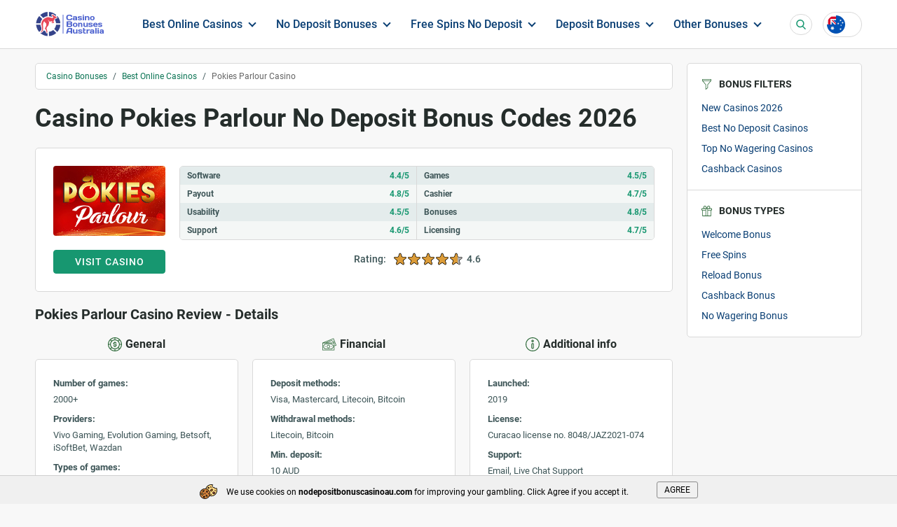

--- FILE ---
content_type: text/html; charset=UTF-8
request_url: https://nodepositbonuscasinoau.com/all-casinos/pokies-parlour-casino
body_size: 9763
content:
<!DOCTYPE html>
<html lang="en-AU">
    <head>
        <meta http-equiv="Content-Type" content="text/html; charset=utf-8">
        <meta name="viewport" content="width=device-width, initial-scale=1">
		<meta name="description" content="Pokies Parlour is a great casino for Australian players with a lot to offer. A huge number of games will definitely not let anyone get bored. Then, the massive welcome package can reward you with up to $7777 in bonus cash. Responsive customer support will also help to sort out any issues."/>
		
        <title>Pokies Parlour Casino Bonus Codes ᐈ Get Up To $7777</title>
        <base href="https://nodepositbonuscasinoau.com">
		<link rel="icon" href="favicon.ico" type="image/x-icon">
        
		<link rel="preload" href="/assets/components/modxminify/cache/styles-1-1763448868.min.css" as="style">
        <link rel="stylesheet" href="/assets/components/modxminify/cache/styles-1-1763448868.min.css">
   		<link rel="canonical" href="https://nodepositbonuscasinoau.com/all-casinos/pokies-parlour-casino" />
        <link rel="alternate" hreflang="en-AU" href="https://nodepositbonuscasinoau.com/all-casinos/pokies-parlour-casino">
        
        
        
        <link rel="alternate" hreflang="pt-PT" href="https://nodepositbonuscasinopt.com/all-casinos/pokies-parlour-casino">
        <link rel="alternate" hreflang="pl-PL" href="https://kasynobonusybezdepozytu.com/all-casinos/pokies-parlour-casino">
        
		<link rel="apple-touch-icon" sizes="57x57" href="template/images/favicon/apple-icon-57x57.png">
		<link rel="apple-touch-icon" sizes="60x60" href="template/images/favicon/apple-icon-60x60.png">
		<link rel="apple-touch-icon" sizes="72x72" href="template/images/favicon/apple-icon-72x72.png">
		<link rel="apple-touch-icon" sizes="76x76" href="template/images/favicon/apple-icon-76x76.png">
		<link rel="apple-touch-icon" sizes="114x114" href="template/images/favicon/apple-icon-114x114.png">
		<link rel="apple-touch-icon" sizes="120x120" href="template/images/favicon/apple-icon-120x120.png">
		<link rel="apple-touch-icon" sizes="144x144" href="template/images/favicon/apple-icon-144x144.png">
		<link rel="apple-touch-icon" sizes="152x152" href="template/images/favicon/apple-icon-152x152.png">
		<link rel="apple-touch-icon" sizes="180x180" href="template/images/favicon/apple-icon-180x180.png">
		<link rel="icon" type="image/png" sizes="192x192"  href="template/images/favicon/android-icon-192x192.png">
		<link rel="icon" type="image/png" sizes="32x32" href="template/images/favicon/favicon-32x32.png">
		<link rel="icon" type="image/png" sizes="96x96" href="template/images/favicon/favicon-96x96.png">
		<link rel="icon" type="image/png" sizes="16x16" href="template/images/favicon/favicon-16x16.png">
		<link rel="manifest" href="manifest.json" crossOrigin="use-credentials">
		<meta name="msapplication-TileColor" content="#ffffff">
		<meta name="msapplication-TileImage" content="template/images/favicon/ms-icon-144x144.png">
  		<meta name="theme-color" content="#ffffff"/>
		<meta property="og:site_name" content="Casino Bonuses Australia"/>
		<meta property="og:type" content="website"/>
		<meta property="og:locale" content="en_AU"/>
		<meta property="og:image" content="https://nodepositbonuscasinoau.com/uploads/Pokies-Parlour-Casino.jpg">
		<meta property="og:title" content="Pokies Parlour Casino Bonus Codes ᐈ Get Up To $7777"/>
		<meta property="og:description" content="Pokies Parlour is a great casino for Australian players with a lot to offer. A huge number of games will definitely not let anyone get bored. Then, the massive welcome package can reward you with up to $7777 in bonus cash. Responsive customer support will also help to sort out any issues."/>
		<meta property="og:url" content="https://nodepositbonuscasinoau.com/all-casinos/pokies-parlour-casino"/>
		<meta name="twitter:card" content="summary_large_image"/>
		<meta name="twitter:description" content="Pokies Parlour is a great casino for Australian players with a lot to offer. A huge number of games will definitely not let anyone get bored. Then, the massive welcome package can reward you with up to $7777 in bonus cash. Responsive customer support will also help to sort out any issues."/>
		<meta name="twitter:title" content="Pokies Parlour Casino Bonus Codes ᐈ Get Up To $7777"/>
        <meta name="twitter:image" content="https://nodepositbonuscasinoau.com/uploads/Pokies-Parlour-Casino.jpg"/>
		<meta name="twitter:url" content="https://nodepositbonuscasinoau.com/all-casinos/pokies-parlour-casino"/>
		<meta name='dmca-site-verification' content='ODV3WWZzM2JHYmk0ZlBQangxTnM1QmpRby82YlFURFFUWjYxSjNiU1NvQT01' />
		<script type="application/ld+json"> 
			{
			  "@context": "https://www.schema.org",
			  "@type": "WebSite",
			  "name": "Casino Bonuses Australia",
			  "url": "https://nodepositbonuscasinoau.com/all-casinos/pokies-parlour-casino"
			}
		</script>
		<script type="text/javascript">
            var url_assets = "/assets/components/likedislike/";
            var likedislike_ctx = "web";
        </script>
		<script>
    if (navigator.serviceWorker.controller) {
      console.log('[PWA Builder] active service worker found, no need to register')
    } else {
      //Register the ServiceWorker
      navigator.serviceWorker.register('pwabuilder-sw.js', {
        scope: './'
      }).then(function(reg) {
        console.log('Service worker has been registered for scope:'+ reg.scope);
      });
    }
</script>
    <script>
        document.addEventListener("DOMContentLoaded", function() {
            var items = document.querySelectorAll('[data-link]');
            
            items.forEach(item => {
                item.onclick = function(i){
                    var link = this.getAttribute('data-link');
                    window.location.href = "/goto/" + link;
                };
            })
        });
    </script>
    <style>

</style>
</head>
    <body>
        
<header class="header">
    <div class="container">
        <div class="mob-nav-btn">
            <span></span>
            <span></span>
            <span></span>
        </div>
        
            <a href="/" class="site-logo" title="Casino Bonuses Australia">
                <img src="template/images/site-logo.png" alt="Casino Bonuses Australia" width="100" height="35">
            </a>
        
        <nav class="main-navigation">
            <ul>
                <li class="nav-item has-submenu">
                    <div class="nav-arrow-wrap">
                        <a href="/all-casinos" class="nav-link">Best Online Casinos</a>
                        <div class="nav-arrow"></div>
                    </div>
                    <div class="submenu-content">
                        <div class="submenu-column">
                            <div class="caption">Top Categories</div>
                            <ul>
                                <li class="nav-submenu-item">
                                    <a href="/all-casinos/real-money-casino" class="nav-submenu-link"><i class="nav-money-bag"></i>Real Money Casino</a>
                                </li>
                                <li class="nav-submenu-item">
                                    <a href="/all-casinos/casino-android" class="nav-submenu-link"><i class="nav-android"></i>Android Casino</a>
                                </li>
                                <li class="nav-submenu-item">
                                    <a href="/all-casinos/mobile-casino" class="nav-submenu-link"><i class="nav-mobile"></i>Mobile Casino</a>
                                </li>
                                <li class="nav-submenu-item">
                                    <a href="/all-casinos/legit-casino" class="nav-submenu-link"><i class="nav-legit"></i>Legit Casino</a>
                                </li>
                                <li class="nav-submenu-item">
                                    <a href="/all-casinos/new-casino" class="nav-submenu-link"><i class="nav-new"></i>New Casino</a>
                                </li>
                            </ul>
                        </div>
                        <div class="submenu-column">
                            <div class="caption">Most Popular Casinos</div>
                            <ul>
                                <li class="nav-submenu-item">
                                    <a href="/all-casinos/bambet-casino" class="nav-submenu-link"><i class="casino-icon nav-bambet"></i>Bambet Casino</a>
                                </li>
                                <li class="nav-submenu-item">
                                    <a href="/all-casinos/lets-lucky-casino" class="nav-submenu-link"><i class="casino-icon nav-letslucky"></i>Let's Lucky Casino</a>
                                </li>
                                <li class="nav-submenu-item">
                                    <a href="/all-casinos/fastpay-casino" class="nav-submenu-link"><i class="casino-icon nav-fastpay"></i>Fastpay Casino</a>
                                </li>
                                <li class="nav-submenu-item">
                                    <a href="/all-casinos/reels-of-joy-casino" class="nav-submenu-link"><i class="casino-icon nav-reelsofjoy"></i>Reels Of Joy Casino</a>
                                </li>
                                <li class="nav-submenu-item">
                                    <a href="/all-casinos/syndicate-casino" class="nav-submenu-link"><i class="casino-icon nav-syndicate"></i>Syndicate Casino</a>
                                </li>
                                <li class="nav-submenu-item">
                                    <a href="/all-casinos/billy-billion-casino" class="nav-submenu-link"><i class="casino-icon nav-billybillion"></i>Billy Billion Casino</a>
                                </li>
                                <li class="nav-submenu-item">
                                    <a href="/all-casinos/fairgo-casino" class="nav-submenu-link"><i class="casino-icon nav-fairgo"></i>Fairgo Casino</a>
                                </li>
                                <li class="nav-submenu-item">
                                    <a href="/all-casinos/joo-casino" class="nav-submenu-link"><i class="casino-icon nav-joo"></i>Joo Casino</a>
                                </li>
                            </ul>
                        </div>
                    </div>
                </li>
                <li class="nav-item has-submenu">
                    <div class="nav-arrow-wrap">
                        <div class="nav-link">No Deposit Bonuses</div>
                        <div class="nav-arrow"></div>
                    </div>
                    <div class="submenu-content">
                        <div class="submenu-column">
                            <ul>
                                <li class="nav-submenu-item"><a href="/10-no-deposit-casino-bonuses" class="nav-submenu-link">$10 No Deposit Bonus</a></li><li class="nav-submenu-item"><a href="/20-no-deposit-casino-bonuses" class="nav-submenu-link">$20 No Deposit Bonus</a></li><li class="nav-submenu-item"><a href="/25-no-deposit-casino-bonuses" class="nav-submenu-link">$25 No Deposit Bonus</a></li><li class="nav-submenu-item"><a href="/30-no-deposit-casino-bonuses" class="nav-submenu-link">$30 No Deposit Bonus</a></li><li class="nav-submenu-item"><a href="/50-no-deposit-casino-bonuses" class="nav-submenu-link">$50 No Deposit Bonus</a></li><li class="nav-submenu-item"><a href="/75-no-deposit-casino-bonuses" class="nav-submenu-link">$75 No Deposit Bonus</a></li><li class="nav-submenu-item"><a href="/77-no-deposit-casino-bonuses" class="nav-submenu-link">$77 No Deposit Bonus</a></li><li class="nav-submenu-item"><a href="/80-no-deposit-casino-bonuses" class="nav-submenu-link">$80 No Deposit Bonus</a></li><li class="nav-submenu-item"><a href="/100-no-deposit-casino-bonuses" class="nav-submenu-link">$100 No Deposit Bonus</a></li><li class="nav-submenu-item"><a href="/125-no-deposit-casino-bonuses" class="nav-submenu-link">$125 No Deposit Bonus</a></li><li class="nav-submenu-item"><a href="/150-no-deposit-casino-bonuses" class="nav-submenu-link">$150 No Deposit Bonus</a></li><li class="nav-submenu-item"><a href="/200-no-deposit-casino-bonuses" class="nav-submenu-link">$200 No Deposit Bonus</a></li><li class="nav-submenu-item"><a href="/250-no-deposit-casino-bonuses" class="nav-submenu-link">$250 No Deposit Bonus</a></li><li class="nav-submenu-item"><a href="/300-no-deposit-casino-bonuses" class="nav-submenu-link">$300 No Deposit Bonus</a></li><li class="nav-submenu-item"><a href="/400-no-deposit-casino-bonuses" class="nav-submenu-link">$400 No Deposit Bonus</a></li><li class="nav-submenu-item"><a href="/500-no-deposit-casino-bonuses" class="nav-submenu-link">$500 No Deposit Bonus</a></li><li class="nav-submenu-item"><a href="/1000-no-deposit-casino-bonuses" class="nav-submenu-link">$1000 No Deposit Bonus</a></li>
                            </ul>
                        </div>
                    </div>
                </li>
                <li class="nav-item has-submenu sumbenu-single">
                    <div class="nav-arrow-wrap">
                        <a href="/free-spins" class="nav-link">Free Spins No Deposit </a>
                        <div class="nav-arrow"></div>
                    </div>
                    <div class="submenu-content">
                        <div class="submenu-column">
                            <ul>
                                <li class="nav-submenu-item"><a href="/free-spins/25-free-spins-no-deposit-bonus" class="nav-submenu-link">25 Free Spins</a></li><li class="nav-submenu-item"><a href="/free-spins/100-free-spins-no-deposit" class="nav-submenu-link">100 Free Spins</a></li>
                            </ul>
                        </div>
                    </div>
                </li>
                <li class="nav-item has-submenu sumbenu-single">
                    <div class="nav-arrow-wrap">
                        <div class="nav-link">Deposit Bonuses</div>
                        <div class="nav-arrow"></div>
                    </div>
                    <div class="submenu-content">
                        <div class="submenu-column">
                            <ul>
                                <li class="nav-submenu-item">
                                    <a href="/first-deposit-bonus" class="nav-submenu-link">First Deposit</a>
                                </li>
                                <li class="nav-submenu-item">
                                    <a href="/second-deposit-bonus" class="nav-submenu-link">Second Deposit</a>
                                </li>
                                <li class="nav-submenu-item">
                                    <a href="/third-deposit-bonus" class="nav-submenu-link">Third Deposit</a>
                                </li>
                            </ul>
                        </div>
                    </div>
                </li>
                <li class="nav-item has-submenu sumbenu-single">
                    <div class="nav-arrow-wrap">
                        <div class="nav-link">Other Bonuses</div>
                        <div class="nav-arrow"></div>
                    </div>
                    <div class="submenu-content">
                        <div class="submenu-column">
                            <ul>
                                <li class="nav-submenu-item">
                                    <a href="/welcome-bonuses" class="nav-submenu-link">Welcome Bonus</a>
                                </li>
                                <li class="nav-submenu-item">
                                    <a href="/reload-bonus" class="nav-submenu-link">Reload Bonuses</a>
                                </li>
                                <li class="nav-submenu-item">
                                    <a href="/cashback-bonuses" class="nav-submenu-link">Cashback Bonuses 2026</a>
                                </li>
                                <li class="nav-submenu-item">
                                    <a href="/no-wagering-bonuses" class="nav-submenu-link">No Wagering Bonuses</a>
                                </li>
                                <li class="nav-submenu-item">
                                    <a href="/high-roller-bonuses" class="nav-submenu-link">High Roller Bonuses</a>
                                </li>
                            </ul>
                        </div>
                    </div>
                </li>
            </ul>
        </nav>
        <div class="mobile-navigation">
            <div class="mobile-nav-wrap">
                <ul>
                    <li class="nav-item has-submenu">
                        <div class="nav-arrow-wrap">
                            <a href="/all-casinos" class="nav-link"><i class="nav-card"></i>Best Online Casinos</a>
                            <div class="nav-arrow"></div>
                        </div>
                        <ul class="nav-submenu">
                            <li class="nav-submenu-item">
                                <a href="/all-casinos/real-money-casino" class="nav-submenu-link">Real Money Casino</a>
                            </li>
                            <li class="nav-submenu-item">
                                <a href="/all-casinos/casino-android" class="nav-submenu-link">Android Casino</a>
                            </li>
                            <li class="nav-submenu-item">
                                <a href="/all-casinos/mobile-casino" class="nav-submenu-link">Mobile Casino</a>
                            </li>
                            <li class="nav-submenu-item">
                                <a href="/all-casinos/legit-casino" class="nav-submenu-link">Legit Casino</a>
                            </li>
                            <li class="nav-submenu-item">
                                <a href="/all-casinos/new-casino" class="nav-submenu-link">New Casino</a>
                            </li>
                        </ul>
                    </li>
                    <li class="nav-item has-submenu">
                        <div class="nav-arrow-wrap">
                            <div class="nav-link"><i class="nav-diamond"></i>No Deposit Bonuses</div>
                            <div class="nav-arrow"></div>
                        </div>
                        <ul class="nav-submenu">
                            <li class="nav-submenu-item"><a href="/10-no-deposit-casino-bonuses" class="nav-submenu-link">$10 No Deposit Bonus</a></li><li class="nav-submenu-item"><a href="/20-no-deposit-casino-bonuses" class="nav-submenu-link">$20 No Deposit Bonus</a></li><li class="nav-submenu-item"><a href="/25-no-deposit-casino-bonuses" class="nav-submenu-link">$25 No Deposit Bonus</a></li><li class="nav-submenu-item"><a href="/30-no-deposit-casino-bonuses" class="nav-submenu-link">$30 No Deposit Bonus</a></li><li class="nav-submenu-item"><a href="/50-no-deposit-casino-bonuses" class="nav-submenu-link">$50 No Deposit Bonus</a></li><li class="nav-submenu-item"><a href="/75-no-deposit-casino-bonuses" class="nav-submenu-link">$75 No Deposit Bonus</a></li><li class="nav-submenu-item"><a href="/77-no-deposit-casino-bonuses" class="nav-submenu-link">$77 No Deposit Bonus</a></li><li class="nav-submenu-item"><a href="/80-no-deposit-casino-bonuses" class="nav-submenu-link">$80 No Deposit Bonus</a></li><li class="nav-submenu-item"><a href="/100-no-deposit-casino-bonuses" class="nav-submenu-link">$100 No Deposit Bonus</a></li><li class="nav-submenu-item"><a href="/125-no-deposit-casino-bonuses" class="nav-submenu-link">$125 No Deposit Bonus</a></li><li class="nav-submenu-item"><a href="/150-no-deposit-casino-bonuses" class="nav-submenu-link">$150 No Deposit Bonus</a></li><li class="nav-submenu-item"><a href="/200-no-deposit-casino-bonuses" class="nav-submenu-link">$200 No Deposit Bonus</a></li><li class="nav-submenu-item"><a href="/250-no-deposit-casino-bonuses" class="nav-submenu-link">$250 No Deposit Bonus</a></li><li class="nav-submenu-item"><a href="/300-no-deposit-casino-bonuses" class="nav-submenu-link">$300 No Deposit Bonus</a></li><li class="nav-submenu-item"><a href="/400-no-deposit-casino-bonuses" class="nav-submenu-link">$400 No Deposit Bonus</a></li><li class="nav-submenu-item"><a href="/500-no-deposit-casino-bonuses" class="nav-submenu-link">$500 No Deposit Bonus</a></li><li class="nav-submenu-item"><a href="/1000-no-deposit-casino-bonuses" class="nav-submenu-link">$1000 No Deposit Bonus</a></li>
                        </ul>
                    </li>
                    <li class="nav-item has-submenu">
                        <div class="nav-arrow-wrap">
                            <a href="/free-spins" class="nav-link"><i class="nav-speen"></i>Free Spins No Deposit </a>
                            <div class="nav-arrow"></div>
                        </div>
                        <ul class="nav-submenu">
                            <li class="nav-submenu-item"><a href="/free-spins/25-free-spins-no-deposit-bonus" class="nav-submenu-link">25 Free Spins</a></li><li class="nav-submenu-item"><a href="/free-spins/100-free-spins-no-deposit" class="nav-submenu-link">100 Free Spins</a></li>
                        </ul>
                    </li>
                    <li class="nav-item has-submenu">
                        <div class="nav-arrow-wrap">
                            <div class="nav-link"><i class="nav-dep"></i>Deposit Bonuses</div>
                            <div class="nav-arrow"></div>
                        </div>
                        <ul class="nav-submenu">
                            <li class="nav-submenu-item"><a href="/first-deposit-bonus" class="nav-submenu-link">First Deposit</a></li>
                            <li class="nav-submenu-item"><a href="/second-deposit-bonus" class="nav-submenu-link">Second Deposit</a></li>
                            <li class="nav-submenu-item"><a href="/third-deposit-bonus" class="nav-submenu-link">Third Deposit</a></li>
                        </ul>
                    </li>
                    <li class="nav-item has-submenu">
                        <div class="nav-arrow-wrap">
                            <div class="nav-link"><i class="nav-gift"></i>Other Bonuses</div>
                            <div class="nav-arrow"></div>
                        </div>
                        <ul class="nav-submenu">
                            <li class="nav-submenu-item"><a href="/welcome-bonuses" class="nav-submenu-link">Welcome Bonus</a></li>
                            <li class="nav-submenu-item"><a href="/reload-bonus" class="nav-submenu-link">Reload Bonuses</a></li>
                            <li class="nav-submenu-item"><a href="/cashback-bonuses" class="nav-submenu-link">Cashback Bonuses 2026</a></li>
                            <li class="nav-submenu-item"><a href="/no-wagering-bonuses" class="nav-submenu-link">No Wagering Bonuses</a></li>
                            <li class="nav-submenu-item"><a href="/high-roller-bonuses" class="nav-submenu-link">High Roller Bonuses</a></li>
                        </ul>
                    </li>
                </ul>
                <div class="mobile-nav-footer">
                    <a href="/about-us" class="mnf-link">About Us</a>
                    <a href="/privacy-policy" class="mnf-link">Privacy Policy</a>
                    <a href="/blog" class="mnf-link">Blog</a>
                </div>
            </div>
        </div>
        <div class="header-right">
    		<div class="search-form-block">
    <div class="search-form-wrap">
        <form class="search-form header-search" action="/search" method="get">
            <i class="icon-search"></i>
            <input type="text" name="search" class="search-text" id="articleSearch" value="" placeholder="Search" autocomplete="off">
            <input type="hidden" name="id" value="128" />
        </form>
        <div id="search-ajax-results-wrap" class="search-results"></div>
    </div>
    <div class="btn-mob-search">
        <i class="icon-search"></i>
    </div>
</div>
    		<div class="lang-selector">
                <div class="lang-current">
                    <div class="lang-item lang-au">EN</div>
                </div>
                <div class="lang-list">
                    <a href="https://nodepositbonuscasinopt.com/all-casinos/pokies-parlour-casino" class="lang-item lang-pt">PT</a>
                    <a href="https://kasynobonusybezdepozytu.com/all-casinos/pokies-parlour-casino" class="lang-item lang-pl">PL</a>
                    <a href="https://casinobonusy.com.ua" class="lang-item lang-ua">UA</a>
                </div>
            </div>
        </div>
    </div>
</header>
<div class="menu-overlay"></div>
    <main class="main">
        <div class="container">
            <div class="block-with-sidebar">
                <div class="content">
                    <div class="breadcrumbs">
    <ul itemscope="" itemtype="https://schema.org/BreadcrumbList" id="breadcrumbs"><li>
						  <span itemscope="" itemprop="itemListElement" itemtype="https://schema.org/ListItem">
						      <a title="Casino Bonuses" itemprop="item" href="/">
						          <span itemprop="name">Casino Bonuses</span>
						          <meta itemprop="position" content="1">
						      </a>
						  </span>
					  </li><li><span class="separator">/</span></li><li>
						  <span itemscope="" itemprop="itemListElement" itemtype="https://schema.org/ListItem">
						      <a title="Best Online Casinos" itemprop="item" href="/all-casinos">
						          <span itemprop="name">Best Online Casinos</span>
						          <meta itemprop="position" content="2">
						      </a>
						  </span>
					  </li><li><span class="separator">/</span></li><li>
								<span itemscope="" itemprop="itemListElement" itemtype="https://schema.org/ListItem">
									<span itemprop="name">Pokies Parlour Casino</span>
									<meta itemprop="position" content="3">
									<meta itemprop="item" content="https://nodepositbonuscasinoau.com/all-casinos/pokies-parlour-casino">
								</span>
							</li></ul>
</div>
                    <h1>Casino Pokies Parlour No Deposit Bonus Codes 2026</h1>
                    <div class="casino-main-info">
                        <div class="cmi-left">
                            <div class="casino-logo">
                                <img src="template/images/placeholders/logo-casino-160x100.png" data-src="uploads/Pokies-Parlour-Casino.jpg" alt="Pokies Parlour Casino" title="Pokies Parlour Casino" width="160" height="100">
                            </div>
                            
                                <div class="cmi-btns">
                                    <button data-link="212" class="btn btn-green ripple light btn-ref">Visit Casino</button>
                                </div>
                            
                        </div>
                        <div class="cmi-right">
                            <div class="casino-ratings">
    <div class="cr-row">
        <div class="cr-name">Software</div>
        <div class="cr-value">4.4/5</div>
    </div>
    <div class="cr-row">
        <div class="cr-name">Games</div>
        <div class="cr-value">4.5/5</div>
    </div>
    <div class="cr-row">
        <div class="cr-name">Payout</div>
        <div class="cr-value">4.8/5</div>
    </div>
    <div class="cr-row">
        <div class="cr-name">Cashier</div>
        <div class="cr-value">4.7/5</div>
    </div>
    <div class="cr-row">
        <div class="cr-name">Usability</div>
        <div class="cr-value">4.5/5</div>
    </div>
    <div class="cr-row">
        <div class="cr-name">Bonuses</div>
        <div class="cr-value">4.8/5</div>
    </div>
    <div class="cr-row">
        <div class="cr-name">Support</div>
        <div class="cr-value">4.6/5</div>
    </div>
    <div class="cr-row">
        <div class="cr-name">Licensing</div>
        <div class="cr-value">4.7/5</div>
    </div>
</div>
                            <div class="casino-total-rating">
                                <div class="caption">Rating:</div>
                                <div class="rating rating_active" title="4.6">
                                    <div class="rating__best">
                                        <div class="rating__current" style="width:92%;"></div>
                                    </div>
                                </div>
                                <div class="rating-value">4.6</div>
                            </div>
                        </div>
                    </div>
                    <h2>Pokies Parlour Casino Review - Details</h2>
                    <div class="casino-details">
    <div class="cd-item">
        <div class="cd-caption"><i class="icon-chip"></i>General</div>
        <div class="cd-params">
            <div class="param-row">
                <div class="param-name">Number of games:</div>
                <div class="param-value">2000+</div>
            </div>
            <div class="param-row">
                <div class="param-name">Providers:</div>
                <div class="param-value">Vivo Gaming, Evolution Gaming, Betsoft, iSoftBet, Wazdan</div>
            </div>
            <div class="param-row">
                <div class="param-name">Types of games:</div>
                <div class="param-value">Slots, Classic Slots, Jackpots, Live casino, Roulette, Baccarat, Blackjack, Video Poker, Table games</div>
            </div>
            <div class="param-row">
                <div class="param-name">Website:</div>
                <div class="param-value">
                    <button data-link="212" rel="nofollow">www.pokiesparlour.com</button>
                </div>
            </div>
        </div>
    </div>
    <div class="cd-item">
        <div class="cd-caption"><i class="icon-money"></i>Financial</div>
        <div class="cd-params">
            <div class="param-row">
                <div class="param-name">Deposit methods:</div>
                <div class="param-value">
                    Visa, Mastercard, Litecoin, Bitcoin
                </div>
            </div>
            <div class="param-row">
                <div class="param-name">Withdrawal methods:</div>
                <div class="param-value">
                    Litecoin, Bitcoin
                </div>
            </div>
            <div class="param-row">
                <div class="param-name">Min. deposit:</div>
                <div class="param-value">10 AUD</div>
            </div>
            <div class="param-row">
                <div class="param-name">Min. withdrawal:</div>
                <div class="param-value">150 AUD</div>
            </div>
            <div class="param-row">
                <div class="param-name">Withdrawal limits:</div>
                <div class="param-value">8000 AUD per week</div>
            </div>
            <div class="param-row">
                <div class="param-name">Pay Speed:</div>
                <div class="param-value">0-48 hours</div>
            </div>
            <div class="param-row">
                <div class="param-name">Pay Rate:</div>
                <div class="param-value">97.7%</div>
            </div>
        </div>
    </div>
    <div class="cd-item">
        <div class="cd-caption"><i class="icon-additional"></i>Additional info</div>
        <div class="cd-params">
            <div class="param-row">
                <div class="param-name">Launched:</div>
                <div class="param-value">2019</div>
            </div>
            <div class="param-row">
                <div class="param-name">License:</div>
                <div class="param-value">Curacao license no. 8048/JAZ2021-074</div>
            </div>
            <div class="param-row">
                <div class="param-name">Support:</div>
                <div class="param-value">Email, Live Chat Support</div>
            </div>
            <div class="param-row">
                <div class="param-name">Email:</div>
                <div class="param-value">
                    <a href="mailto:support@pokiesparlour.com" rel="nofollow">support@pokiesparlour.com</a>
                </div>
            </div>
            
            <div class="param-row">
                <div class="param-name">Player Protection:</div>
                <div class="param-value">Gamble Aware</div>
            </div>
        </div>
    </div>
</div>
                    <h2>Pokies Parlour Casino Bonuses and Offers</h2>
                    <div class="table-casinos">
    <div class="casino-item">
    <div class="ci-top">
        <div class="ci-left">
            <div class="mob-show">
                <div class="ci-title">POKIES PARLOUR CASINO WEEKEND BONUS 100% UP TO $500</div>
                <div class="ci-badges">
                    <div class="cib-item cib-mobile"><i class="icon-badge-mobile"></i>Mobile</div><div class="cib-item cib-featured"><i class="icon-badge-star"></i>Featured</div><div class="cib-item cib-exlusive"><i class="icon-badge-cup"></i>Exclusive</div><div class="cib-item cib-popular"><i class="icon-badge-fire"></i>Popular</div>
                    
                </div>
            </div>
            <div class="casino-logo">
                <img  src="template/images/placeholders/logo-casino-160x100.png" data-src="uploads/Pokies-Parlour-Casino.jpg" alt="Pokies Parlour Casino" title="Pokies Parlour Casino" width="160" height="100">
            </div>
            <div class="item-rating">
                <div class="rating rating_active" title="4.6">
                    <div class="rating__best">
                        <div class="rating__current" style="width:92%;"></div>
                    </div>
                </div>
                <div class="rating-value">4.6</div>
            </div>
            <div class="ci-btns">
                
                    <button data-link="212" class="btn btn-green ripple light btn-ref">Play now</button>
                
                <button class="btn btn-showmore ripple dark-secondary" data-textmore="More info" data-textless="Less info">More info</button>
            </div>
            <div class="ci-rate hidden-block hidden">
                <div class="rate-caption">Rate this Bonus</div>
                <form method="post" id="likedislike_612" class="likedislike mini_likedislik center" name="mini_likedislik">
    <input type="hidden" name="likedislike_id" value="612" />
	<input type="hidden" name="likedislike_format" value="{BALANCE}" />
    <input type="hidden" name="likedislike_round" value="0" />
    <input type="hidden" name="likedislike_rating" value="type=1,tv=bonus_rating,output=votes_balance,res=1150" />

	<strong class="result1 error">0</strong>

	<input class="up"   name="likedislike_vote" type="submit" value="+1" title="Vote up"  />
	<input class="down" name="likedislike_vote" type="submit" value="-1" title="Vote down"  />
</form>
            </div>
        </div>
        <div class="ci-right">
            <div class="ci-badges mob-hide">
                <div class="cib-item cib-mobile"><i class="icon-badge-mobile"></i>Mobile</div><div class="cib-item cib-featured"><i class="icon-badge-star"></i>Featured</div><div class="cib-item cib-exlusive"><i class="icon-badge-cup"></i>Exclusive</div><div class="cib-item cib-popular"><i class="icon-badge-fire"></i>Popular</div>
                
            </div>
            <h3 class="ci-title mob-hide">POKIES PARLOUR CASINO WEEKEND BONUS 100% UP TO $500</h3>
            <div class="ci-text content-text hidden-block hidden">
                <p>Immerse yourself in the weekend at Pokies Parlour and get up to $500 in bonus on Saturday and Sunday. With the exciting bonus offer at this bookie, you get to grab a 50% match bonus of up to $250 every Saturday as long as you deposit an amount above the minimum deposit. Subsequently, another 50% match bonus is up for grabs on Sunday, up to $250.</p>
<p>Pokies Parlour requires players to wager the bonus fund from the weekend offer 30x, and the casino applies that rollover on the deposit bonus. Nonetheless, you may not wager on the bonus offer using Betsoft slot games. Punters must wager a bet limit of $5 or 10% of the current balance and pick the lower amount. Furthermore, any bet made using bonus money has no contribution to loyalty points.</p>
            </div>
            <div class="ci-terms">
                Notably, Pokies Parlour creates bonus offers as a recreation mechanism for its punters to help them discover new games without risking their bankrolls. Nonetheless, players may not use the bonus offer with an unfair advantage. The casino prohibits such actions and may terminate a player's account without notice. The company has the right to terminate bonuses, and you forfeit accrued winnings. As long as a bonus offer remains active, the player must follow all bonus rules as the casino stipulates in the bonus terms and conditions.
            </div>
        </div>
    </div>
    
    <div class="foot-btns hidden-block hidden">
        <button class="btn btn-showmore ripple dark-secondary" data-textmore="More info" data-textless="Less info">Less info</button>
        
            <button data-link="212" class="btn btn-green ripple light btn-ref">Play now</button>
        
    </div>
</div>
<div class="casino-item">
    <div class="ci-top">
        <div class="ci-left">
            <div class="mob-show">
                <div class="ci-title">POKIES PARLOUR CASINO VIP PROGRAM BONUSES</div>
                <div class="ci-badges">
                    <div class="cib-item cib-recommend"><i class="icon-badge-like"></i>Recommendation</div><div class="cib-item cib-featured"><i class="icon-badge-star"></i>Featured</div><div class="cib-item cib-exlusive"><i class="icon-badge-cup"></i>Exclusive</div><div class="cib-item cib-popular"><i class="icon-badge-fire"></i>Popular</div>
                    
                </div>
            </div>
            <div class="casino-logo">
                <img  src="template/images/placeholders/logo-casino-160x100.png" data-src="uploads/Pokies-Parlour-Casino.jpg" alt="Pokies Parlour Casino" title="Pokies Parlour Casino" width="160" height="100">
            </div>
            <div class="item-rating">
                <div class="rating rating_active" title="4.6">
                    <div class="rating__best">
                        <div class="rating__current" style="width:92%;"></div>
                    </div>
                </div>
                <div class="rating-value">4.6</div>
            </div>
            <div class="ci-btns">
                
                    <button data-link="212" class="btn btn-green ripple light btn-ref">Play now</button>
                
                <button class="btn btn-showmore ripple dark-secondary" data-textmore="More info" data-textless="Less info">More info</button>
            </div>
            <div class="ci-rate hidden-block hidden">
                <div class="rate-caption">Rate this Bonus</div>
                <form method="post" id="likedislike_614" class="likedislike mini_likedislik center" name="mini_likedislik">
    <input type="hidden" name="likedislike_id" value="614" />
	<input type="hidden" name="likedislike_format" value="{BALANCE}" />
    <input type="hidden" name="likedislike_round" value="0" />
    <input type="hidden" name="likedislike_rating" value="type=1,tv=bonus_rating,output=votes_balance,res=1150" />

	<strong class="result1 error">0</strong>

	<input class="up"   name="likedislike_vote" type="submit" value="+1" title="Vote up"  />
	<input class="down" name="likedislike_vote" type="submit" value="-1" title="Vote down"  />
</form>
            </div>
        </div>
        <div class="ci-right">
            <div class="ci-badges mob-hide">
                <div class="cib-item cib-recommend"><i class="icon-badge-like"></i>Recommendation</div><div class="cib-item cib-featured"><i class="icon-badge-star"></i>Featured</div><div class="cib-item cib-exlusive"><i class="icon-badge-cup"></i>Exclusive</div><div class="cib-item cib-popular"><i class="icon-badge-fire"></i>Popular</div>
                
            </div>
            <h3 class="ci-title mob-hide">POKIES PARLOUR CASINO VIP PROGRAM BONUSES</h3>
            <div class="ci-text content-text hidden-block hidden">
                <p>Get rewards and exclusive perks as long as you keep wagering at Pokies Parlour Casino. The VIP club membership starts after you wager your first real money wager. The casino allows you to join the Crimson club.</p>
<p>Crimson Club members earn 1 point for every $10 wagered for real money in the slots section. Further, should you wager on other games, you get 1 point for $50 wagered. These points are redeemable to withdrawable cash, where you convert 100 points for $1.</p>
<p>Further, Crimson Club hosts an elite set of punters who participate in the high stakes. On becoming a Crimson VIP, you are entitled to access new luxuries and privileges, which boost your casino experience. Some exclusive benefits to expect include; exclusive bonus offers, improved cashback, special promotions, the personal VIP manager, and priority withdrawals.</p>
            </div>
            <div class="ci-terms">
                Moreover, there are two requirements to join Crimson Club VIP; stay and play at the Parlour. The company makes many efforts to keep the casino fresh and loaded with new games. The company has collaborated with leading game developers to offer impressive casino games. The management looks at your player activity on frequency and player volume, which shows your commitment and increases your chances of becoming a Crimson Club VIP member.
            </div>
        </div>
    </div>
    
    <div class="foot-btns hidden-block hidden">
        <button class="btn btn-showmore ripple dark-secondary" data-textmore="More info" data-textless="Less info">Less info</button>
        
            <button data-link="212" class="btn btn-green ripple light btn-ref">Play now</button>
        
    </div>
</div>
<div class="casino-item">
    <div class="ci-top">
        <div class="ci-left">
            <div class="mob-show">
                <div class="ci-title">POKIES PARLOUR CASINO WEDNESDAY BONUS UP TO 77 FREE SPINS</div>
                <div class="ci-badges">
                    <div class="cib-item cib-exlusive"><i class="icon-badge-cup"></i>Exclusive</div><div class="cib-item cib-popular"><i class="icon-badge-fire"></i>Popular</div><div class="cib-item cib-recommend"><i class="icon-badge-like"></i>Recommendation</div>
                    
                </div>
            </div>
            <div class="casino-logo">
                <img  src="template/images/placeholders/logo-casino-160x100.png" data-src="uploads/Pokies-Parlour-Casino.jpg" alt="Pokies Parlour Casino" title="Pokies Parlour Casino" width="160" height="100">
            </div>
            <div class="item-rating">
                <div class="rating rating_active" title="4.6">
                    <div class="rating__best">
                        <div class="rating__current" style="width:92%;"></div>
                    </div>
                </div>
                <div class="rating-value">4.6</div>
            </div>
            <div class="ci-btns">
                
                    <button data-link="212" class="btn btn-green ripple light btn-ref">Play now</button>
                
                <button class="btn btn-showmore ripple dark-secondary" data-textmore="More info" data-textless="Less info">More info</button>
            </div>
            <div class="ci-rate hidden-block hidden">
                <div class="rate-caption">Rate this Bonus</div>
                <form method="post" id="likedislike_613" class="likedislike mini_likedislik center" name="mini_likedislik">
    <input type="hidden" name="likedislike_id" value="613" />
	<input type="hidden" name="likedislike_format" value="{BALANCE}" />
    <input type="hidden" name="likedislike_round" value="0" />
    <input type="hidden" name="likedislike_rating" value="type=1,tv=bonus_rating,output=votes_balance,res=1150" />

	<strong class="result1 error">0</strong>

	<input class="up"   name="likedislike_vote" type="submit" value="+1" title="Vote up"  />
	<input class="down" name="likedislike_vote" type="submit" value="-1" title="Vote down"  />
</form>
            </div>
        </div>
        <div class="ci-right">
            <div class="ci-badges mob-hide">
                <div class="cib-item cib-exlusive"><i class="icon-badge-cup"></i>Exclusive</div><div class="cib-item cib-popular"><i class="icon-badge-fire"></i>Popular</div><div class="cib-item cib-recommend"><i class="icon-badge-like"></i>Recommendation</div>
                
            </div>
            <h3 class="ci-title mob-hide">POKIES PARLOUR CASINO WEDNESDAY BONUS UP TO 77 FREE SPINS</h3>
            <div class="ci-text content-text hidden-block hidden">
                <p>Every day is full of surprising offers at Pokies Parlour. Join this bookie today and enjoy exclusive offers and promotions. Wednesday could be your lucky day to add something new to your daily routine.</p>
<p>To qualify for this offer, deposit $10-99 on Wednesday and get up to 7 free spins. Further, get 77 free spins for deposits $100 and above.</p>
            </div>
            <div class="ci-terms">
                Pokies Parlour has included new slots to the Wednesday offer to give you a new casino experience. They include: Gemmed, Book of Cai Shen, Jungle Stripes, Book of Sheba, Kawaii Kitty, Greta Goes Wild Mystic Hive, Macau High Roller, Primal Hunt, Pearl of the Orient, Spinfinity Man, Roo Riches, Take Olympus, Ungaii Sushi, The Hive, Gods Vs Titans, Viking Voyage, Tiger's Fortune and Spinions Beach Party. Besides players in the VIP class, the casino has a maximum cashout limit of $5,000 per week and $10,000 per month. Nevertheless, you must wager the bonus funds under the required rollover before a withdrawal is permitted. Pokies Parlour Casino reserves the right to close your account anytime if you don't follow the terms and conditions provided in the casino.  
            </div>
        </div>
    </div>
    
    <div class="foot-btns hidden-block hidden">
        <button class="btn btn-showmore ripple dark-secondary" data-textmore="More info" data-textless="Less info">Less info</button>
        
            <button data-link="212" class="btn btn-green ripple light btn-ref">Play now</button>
        
    </div>
</div>
<div class="casino-item">
    <div class="ci-top">
        <div class="ci-left">
            <div class="mob-show">
                <div class="ci-title">POKIES PARLOUR CASINO WELCOME BONUS UP TO $7777</div>
                <div class="ci-badges">
                    <div class="cib-item cib-featured"><i class="icon-badge-star"></i>Featured</div><div class="cib-item cib-exlusive"><i class="icon-badge-cup"></i>Exclusive</div><div class="cib-item cib-recommend"><i class="icon-badge-like"></i>Recommendation</div><div class="cib-item cib-popular"><i class="icon-badge-fire"></i>Popular</div>
                    
                </div>
            </div>
            <div class="casino-logo">
                <img  src="template/images/placeholders/logo-casino-160x100.png" data-src="uploads/Pokies-Parlour-Casino.jpg" alt="Pokies Parlour Casino" title="Pokies Parlour Casino" width="160" height="100">
            </div>
            <div class="item-rating">
                <div class="rating rating_active" title="4.6">
                    <div class="rating__best">
                        <div class="rating__current" style="width:92%;"></div>
                    </div>
                </div>
                <div class="rating-value">4.6</div>
            </div>
            <div class="ci-btns">
                
                    <button data-link="212" class="btn btn-green ripple light btn-ref">Play now</button>
                
                <button class="btn btn-showmore ripple dark-secondary" data-textmore="More info" data-textless="Less info">More info</button>
            </div>
            <div class="ci-rate hidden-block hidden">
                <div class="rate-caption">Rate this Bonus</div>
                <form method="post" id="likedislike_611" class="likedislike mini_likedislik center" name="mini_likedislik">
    <input type="hidden" name="likedislike_id" value="611" />
	<input type="hidden" name="likedislike_format" value="{BALANCE}" />
    <input type="hidden" name="likedislike_round" value="0" />
    <input type="hidden" name="likedislike_rating" value="type=1,tv=bonus_rating,output=votes_balance,res=1150" />

	<strong class="result1 error">0</strong>

	<input class="up"   name="likedislike_vote" type="submit" value="+1" title="Vote up"  />
	<input class="down" name="likedislike_vote" type="submit" value="-1" title="Vote down"  />
</form>
            </div>
        </div>
        <div class="ci-right">
            <div class="ci-badges mob-hide">
                <div class="cib-item cib-featured"><i class="icon-badge-star"></i>Featured</div><div class="cib-item cib-exlusive"><i class="icon-badge-cup"></i>Exclusive</div><div class="cib-item cib-recommend"><i class="icon-badge-like"></i>Recommendation</div><div class="cib-item cib-popular"><i class="icon-badge-fire"></i>Popular</div>
                
            </div>
            <h3 class="ci-title mob-hide">POKIES PARLOUR CASINO WELCOME BONUS UP TO $7777</h3>
            <div class="ci-text content-text hidden-block hidden">
                <p>Get the best casino games, live dealer options, and live support options in a reliable online casino. Pokies Parlour features games with incredible gameplay and comes with impressive bonuses.</p>
<p>New members at Pokies Parlour get up to $7777 in match bonuses. The welcome package is available for the first 7 deposits. Wager your first deposit and get 100% up to $1777. Players who wager the second and third tiers get a 50% deposit match up to $1000. Lastly, for the last fourth deposits, players receive a 25% deposit match up to $1000. The best thing is you can wager on any game in the Pokie and win.</p>
            </div>
            <div class="ci-terms">
                The welcome package at Pokies Parlour is subject to a 30x rollover applied to the sum of the deposit and bonus funds. Further, all games by Betsoft gaming do not count in the wagering requirement. Slots contribute 100% of the rollover requirement, while other games count 10% of the bet wagered. The casino allows players to wager on bonus money to maintain a maximum bet limit of $5 or 10% for other games. Nonetheless, bonus fund wagers do not contribute to loyalty points.
            </div>
        </div>
    </div>
    
    <div class="foot-btns hidden-block hidden">
        <button class="btn btn-showmore ripple dark-secondary" data-textmore="More info" data-textless="Less info">Less info</button>
        
            <button data-link="212" class="btn btn-green ripple light btn-ref">Play now</button>
        
    </div>
</div>
</div>
                    
                    <div class="content-text">
                        
                        
                        <div class="article-meta">
    <div class="am-item">
        <div class="am-caption"><i class="icon-user"></i>Author:</div>
        <a href="/our-authors/thomas-barret" class="am-author">Thomas Barret</a>
        <div class="am-soc">
    <a href="https://twitter.com/ThomasBarret11" target="_blank" rel="nofollow" title="Twitter" class="soc-link soc-tw"><i class="soc-twitter-mini"></i></a>
    <a href="https://www.linkedin.com/in/thomas-barret-87ab85242/" target="_blank" rel="nofollow" title="LinkedIn" class="soc-link soc-li"><i class="soc-linkedin-mini"></i></a>
</div>
    </div>
    <div class="am-item">
        <div class="am-caption"><i class="icon-time"></i>Updated:</div>
        <div class="am-date">22 September 2025</div>
    </div>
</div>
                    </div>
                </div>
                <aside class="aside">
                    <div class="sb-wrap">
                        <div class="sb-block">
    <div class="sb-title">
        <i class="icon-sb-filter"></i>Bonus Filters
    </div>
    <div class="sb-filter">
        <div class="sb-filter-wrap">
            <div class="sb-filter-category">New Casinos 2026</div>
            <div class="sb-filter-list">
                <a href="/all-casinos/dazard-casino" class="sbfl-item">
    <img src="template/images/placeholders/logo-casino-64x40.png" data-src="/uploads/dazard.jpg" alt="Dazard Casino" title="Dazard Casino">
</a>
<a href="/all-casinos/fight-club-casino" class="sbfl-item">
    <img src="template/images/placeholders/logo-casino-64x40.png" data-src="/uploads/fight-club.jpg" alt="Fight Club Casino" title="Fight Club Casino">
</a>
            </div>
        </div>
        <div class="sb-filter-wrap">
            <div class="sb-filter-category">Best No Deposit Casinos</div>
            <div class="sb-filter-list">
                <a href="/all-casinos/ozwin-casino" class="sbfl-item">
    <img src="template/images/placeholders/logo-casino-64x40.png" data-src="/uploads/ozwin.jpg" alt="Ozwin Casino " title="Ozwin Casino ">
</a>
<a href="/all-casinos/slotozen-casino" class="sbfl-item">
    <img src="template/images/placeholders/logo-casino-64x40.png" data-src="/uploads/slotozen.jpg" alt="Slotozen Casino" title="Slotozen Casino">
</a>
<a href="/all-casinos/uptown-pokies-casino" class="sbfl-item">
    <img src="template/images/placeholders/logo-casino-64x40.png" data-src="/uploads/uptown-pokies.jpg" alt="Uptown Pokies Casino" title="Uptown Pokies Casino">
</a>
            </div>
        </div>
        <div class="sb-filter-wrap">
            <div class="sb-filter-category">Top No Wagering Casinos</div>
            <div class="sb-filter-list">
                <a href="/all-casinos/cool-cat-casino" class="sbfl-item">
    <img src="template/images/placeholders/logo-casino-64x40.png" data-src="/uploads/cool-cat-logo.jpg" alt="Cool Cat Casino" title="Cool Cat Casino">
</a>
<a href="/all-casinos/ruby-slots-casino" class="sbfl-item">
    <img src="template/images/placeholders/logo-casino-64x40.png" data-src="/uploads/ruby-slots-logo.jpg" alt="Ruby Slots Casino" title="Ruby Slots Casino">
</a>
<a href="/all-casinos/royal-ace-casino" class="sbfl-item">
    <img src="template/images/placeholders/logo-casino-64x40.png" data-src="/uploads/royal-ace-logo.jpg" alt="Royal Ace Casino" title="Royal Ace Casino">
</a>
            </div>
        </div>
        <div class="sb-filter-wrap">
            <div class="sb-filter-category">Cashback Casinos</div>
            <div class="sb-filter-list">
                <a href="/all-casinos/king-billy-casino" class="sbfl-item">
    <img src="template/images/placeholders/logo-casino-64x40.png" data-src="/uploads/king-billy-casino.jpg" alt="King Billy Casino " title="King Billy Casino ">
</a>
<a href="/all-casinos/ozwin-casino" class="sbfl-item">
    <img src="template/images/placeholders/logo-casino-64x40.png" data-src="/uploads/ozwin.jpg" alt="Ozwin Casino " title="Ozwin Casino ">
</a>
<a href="/all-casinos/lucky-tiger-casino" class="sbfl-item">
    <img src="template/images/placeholders/logo-casino-64x40.png" data-src="/uploads/lucky-tiger.jpg" alt="Lucky Tiger Casino" title="Lucky Tiger Casino">
</a>
            </div>
        </div>
    </div>
</div>
<div class="sb-block">
    <div class="sb-title">
        <i class="icon-sb-gift"></i>Bonus Types
    </div>
    <div class="sb-links">
        <a href="/welcome-bonuses" class="sb-links-item">Welcome Bonus</a>
        <a href="/free-spins" class="sb-links-item">Free Spins</a>
        <a href="/reload-bonus" class="sb-links-item">Reload Bonus</a>
        <a href="/cashback-bonuses" class="sb-links-item">Cashback Bonus</a>
        <a href="/no-wagering-bonuses" class="sb-links-item">No Wagering Bonus</a>
    </div>
</div>

                    </div>
                    
                </aside>
            </div>
        </div>
    </main>
        <footer class="footer">
            <div class="container">
                <div class="footer-top">
                    <div class="footer-social">
                        <a rel="nofollow" href="https://twitter.com/nddepcasinoau" title="Twitter"><i class="icon icon-social icon-twitter2"></i></a>
                        <a rel="nofollow" href="https://www.youtube.com/channel/UCR5ZHzC9NChz2gFAIfkC8gA/about" title="Youtube"><i class="icon icon-social icon-youtube"></i></a>
                        <a rel="nofollow" href="https://www.pinterest.com/nodepositcasinoau/_saved/" title="pinterest"><i class="icon icon-social icon-pinterest"></i></a>
                    </div>
                    <div class="footer-links">
                        <a class="fl-item" href="/responsible-gaming">Responsible Gaming</a>
                        <a class="fl-item" href="/privacy-policy">Privacy Policy</a>
                        <a class="fl-item" href="/terms-of-use">Terms Of Use</a>
                        <a class="fl-item" href="/about-us">About Us</a>
                    </div>
                </div>
                <div class="footer-brands mobile-hidden">
                    <a href="https://www.begambleaware.org/" rel="nofollow">
                        <img alt="Be Gamble Aware" width="249" height="25" src="template/images/footer-BeGambleAware.svg">
                    </a>
                    <a href="https://www.gamblinghelponline.org.au/" rel="nofollow">
                        <img alt="Gamcare" width="60" height="25" src="template/images/gho-logo-2.png">
                    </a>
                    <img alt="18+" width="25" height="25" src="template/images/footer-18plus.svg">
                    <a href="//www.dmca.com/Protection/Status.aspx?ID=1223ad0b-7c61-4c98-b92b-a4aec721ce13" title="DMCA.com Protection Status" class="dmca-badge"> 
                        <img src ="https://images.dmca.com/Badges/dmca_protected_sml_120n.png?ID=1223ad0b-7c61-4c98-b92b-a4aec721ce13"  alt="DMCA.com Protection Status" width="121" height="24"/>
                    </a>  
                    <script src="https://images.dmca.com/Badges/DMCABadgeHelper.min.js"> </script>
                </div>
                <div class="footer-text">
                    Our site was developed to deliver truthful data to our audience based on our experience. We take into account all the wishes and ideas of gamblers to make their gaming process as comfortable and enjoyable as possible. We provide introductory info on our site so that our visitors can play consciously. The data on this website is for informational purposes only. Please read our rules and privacy policy carefully. Remember to gamble responsibly.
                    <div class="footer-copyright">18+ © All rights are reserved.</div>
                </div>
                <div class="btnTop_wrap">
                    <a href="#" class="btnTop"><i class="arrow-top"></i></a>
                </div>
            </div>
        </footer>
        <script src="/assets/components/modxminify/cache/scripts-2-1701866124.min.js"></script>
    <script>
!function(e){e.fn.mabCookieSet=function(o){var a=e.extend(!0,{},e.fn.mabCookieSet.defaults,o);return this.each(function(){var o=e(this),n=new Date,t=new Date,l="",s="",u=0;a.useData?(l=o.data("name"),s=o.data("value"),u=o.data("days")):(l=a.name,s=a.value,u=a.days),a.debug&&(console.log("---mabCookieSet---"),console.log("name : "+l),console.log("value : "+s),console.log("days : "+u),console.log("---")),(null==u||0==u)&&(u=1),l.length>0&&(t.setTime(n.getTime()+864e5*u),document.cookie=l+"="+escape(s)+";expires="+t.toGMTString()),a.onDone(o,a)})};e.fn.mabCookieSet.defaults={useData:!0,debug:!1,onDone:function(e,o){}}}(jQuery);
</script>
<div class="cookieconsent" data-name="CookieConsent" data-value="eyJuZWNlc3NhcnkiOnRydWUsImV4cGVyaWVuY2UiOnRydWUsInBlcmZvcm1hbmNlIjp0cnVlLCJ0cmFja2luZyI6dHJ1ZSwiYWR2ZXJ0aXNpbmciOnRydWV9" data-days="365">
  <div class="container">
    <div class="cookieconsent_container">
      <div class="cookieconsenttext">
        <i class="cookies"></i> We use cookies on <b>nodepositbonuscasinoau.com</b> for improving your gambling. Click Agree if you accept it.
      </div>
      <div class="cookieconsentclose_btn">Agree</div>
    </div>
  </div>
</div>
<script>
  $(".cookieconsentclose_btn").click(function(){
    $(".cookieconsent").mabCookieSet({onDone: function(){$(".cookieconsent").hide();}});
  });
</script>
<script defer src="https://static.cloudflareinsights.com/beacon.min.js/vcd15cbe7772f49c399c6a5babf22c1241717689176015" integrity="sha512-ZpsOmlRQV6y907TI0dKBHq9Md29nnaEIPlkf84rnaERnq6zvWvPUqr2ft8M1aS28oN72PdrCzSjY4U6VaAw1EQ==" data-cf-beacon='{"version":"2024.11.0","token":"863630c473774fca9448159a93a59398","r":1,"server_timing":{"name":{"cfCacheStatus":true,"cfEdge":true,"cfExtPri":true,"cfL4":true,"cfOrigin":true,"cfSpeedBrain":true},"location_startswith":null}}' crossorigin="anonymous"></script>
</body>
</html>


--- FILE ---
content_type: text/css
request_url: https://nodepositbonuscasinoau.com/assets/components/modxminify/cache/styles-1-1763448868.min.css
body_size: 13975
content:
html,body,div,span,applet,object,iframe,h1,h2,h3,h4,h5,h6,p,blockquote,pre,a,abbr,acronym,address,big,cite,code,del,dfn,em,img,ins,kbd,q,s,samp,small,strike,strong,sub,sup,tt,var,b,u,i,center,dl,dt,dd,ol,ul,li,fieldset,form,label,legend,table,caption,tbody,tfoot,thead,tr,th,td,article,aside,canvas,details,embed,figure,figcaption,footer,header,hgroup,menu,nav,output,ruby,section,summary,time,mark,audio,video{margin:0;padding:0;border:0;font-size:100%;font:inherit;vertical-align:baseline}article,aside,details,figcaption,figure,footer,header,hgroup,menu,nav,section{display:block}body{line-height:1}ol,ul{color:inherit;list-style:none}blockquote,q{quotes:none}blockquote:before,blockquote:after{content:'';content:none}q:before,q:after{content:'';content:none}table{border-collapse:collapse;border-spacing:0}select,input,textarea,button{outline:none}i{flex:0 0 auto;display:inline-block;background-size:contain;background-repeat:no-repeat;background-position:center;width:20px;height:20px;margin-right:10px;flex-shrink:0}i.right{margin-right:0;margin-left:10px}i.icon-search{background-image:url("/template/images/icons/icon-search.svg")}i.icon-idea{background-image:url("/template/images/icons/icon-idea.svg")}i.icon-info{background-image:url("/template/images/icons/icon-info.svg")}i.icon-badge-cup{background-image:url("/template/images/icons/icon-badge-cup.svg")}i.icon-badge-fire{background-image:url("/template/images/icons/icon-badge-fire.svg")}i.icon-badge-rocket{background-image:url("/template/images/icons/icon-badge-rocket.svg")}i.icon-badge-star{background-image:url("/template/images/icons/icon-badge-star.svg")}i.icon-badge-mobile{background-image:url("/template/images/icons/icon-badge-mobile.svg")}i.icon-badge-like{background-image:url("/template/images/icons/icon-badge-like.svg")}i.icon-facebook2{background-image:url("/template/images/icons/icon-facebook2.svg")}i.icon-twitter2{background-image:url("/template/images/icons/icon-twitter2.svg")}i.icon-youtube{background-image:url("/template/images/icons/icon-youtube.svg")}i.icon-pinterest{background-image:url("/template/images/icons/pinterest.png")}i.icon-sb-filter{background-image:url("/template/images/icons/icon-sb-filter.svg")}i.icon-sb-gift{background-image:url("/template/images/icons/icon-sb-gift.svg")}i.icon-sb-soft{background-image:url("/template/images/icons/icon-sb-soft.svg")}i.icon-sb-credit-card{background-image:url("/template/images/icons/icon-sb-credit-card.svg")}i.icon-sb-dice{background-image:url("/template/images/icons/icon-sb-dice.svg")}i.icon-sb-document{background-image:url("/template/images/icons/icon-sb-document.svg")}i.icon-home{background-image:url("/template/images/icons/icon-home.svg")}i.icon-user{background-image:url("/template/images/icons/icon-user.svg")}i.icon-time{background-image:url("/template/images/icons/icon-time.svg")}i.icon-chip{background-image:url("/template/images/icons/icon-chip.svg")}i.icon-money{background-image:url("/template/images/icons/icon-money.svg")}i.icon-additional{background-image:url("/template/images/icons/icon-additional.svg")}i.icon-faq{background-image:url("/template/images/icons/icon-faq.svg")}i.cookies{background-image:url("/template/images/icons/cookies.svg")}i.icon-calc{background-image:url("/template/images/icons/icon-calc.svg")}i.hwrc-check{background-image:url("/template/images/icons/hwrc-check.svg")}i.icon-gc-slot-machine{background-image:url("/template/images/icons/icon-gc-slot-machine.svg")}i.icon-gc-card-games{background-image:url("/template/images/icons/icon-gc-card-games.svg")}i.icon-gc-casino{background-image:url("/template/images/icons/icon-gc-casino.svg")}i.icon-gc-dealer{background-image:url("/template/images/icons/icon-gc-dealer.svg")}i.ct-plus{background-image:url("/template/images/icons/ct-plus.svg")}i.ct-minus{background-image:url("/template/images/icons/ct-minus.svg")}i.icon-article{background-image:url("/template/images/icons/icon-article.svg")}i.soc-linkedin{background-image:url("/template/images/icons/soc-linkedin.svg")}i.soc-twitter{background-image:url("/template/images/icons/soc-twitter.svg")}i.soc-linkedin-mini{background-image:url("/template/images/icons/soc-linkedin-mini.svg")}i.soc-twitter-mini{background-image:url("/template/images/icons/soc-twitter-mini.svg")}i.copy{background-image:url("/template/images/icons/icon-copy.svg?v.1.2")}i.icon-apple{background-image:url("/template/images/icons/icon-apple.svg?v.2")}i.icon-android{background-image:url("/template/images/icons/icon-android.svg?v.2")}i.icon-slot{background-image:url("/template/images/icons/icon-slot.svg")}i.param-deposit{background-image:url("/template/images/icons/param-deposit.svg")}i.param-withdrawal{background-image:url("/template/images/icons/param-withdrawal.svg")}i.param-payspeed{background-image:url("/template/images/icons/param-payspeed.svg?v.2")}i.param-rtp{background-image:url("/template/images/icons/param-rtp.svg")}i.param-slot{background-image:url("/template/images/icons/param-slot.svg")}i.param-calendar{background-image:url("/template/images/icons/param-calendar.svg")}i.icon-promo{background-image:url("/template/images/icons/icon-promo.svg")}i.nav-card{background-image:url("/template/images/icons/nav-card.svg")}i.nav-gift{background-image:url("/template/images/icons/nav-gift.svg")}i.nav-speen{background-image:url("/template/images/icons/nav-speen.svg")}i.nav-dep{background-image:url("/template/images/icons/nav-dep.svg")}i.nav-chip{background-image:url("/template/images/icons/nav-chip.svg")}i.nav-diamond{background-image:url("/template/images/icons/nav-diamond.svg")}i.nav-money-bag{background-image:url("/template/images/icons/nav-money-bag.svg")}i.nav-legit{background-image:url("/template/images/icons/nav-legit.svg")}i.nav-new{background-image:url("/template/images/icons/nav-new.svg")}i.nav-android{background-image:url("/template/images/icons/nav-android.svg")}i.nav-mobile{background-image:url("/template/images/icons/nav-mobile.svg")}i.nav-bambet{background-image:url("/template/images/casino/bambet.png")}i.nav-letslucky{background-image:url("/template/images/casino/letslucky.png")}i.nav-fastpay{background-image:url("/template/images/casino/fastpay.png")}i.nav-reelsofjoy{background-image:url("/template/images/casino/reelsofjoy.png")}i.nav-syndicate{background-image:url("/template/images/casino/syndicate.png")}i.nav-billybillion{background-image:url("/template/images/casino/billybillion.png")}i.nav-fairgo{background-image:url("/template/images/casino/fairgo.png")}i.nav-joo{background-image:url("/template/images/casino/joo.png")}i.flag-australia{background-image:url("/template/images/icons/flag-australia-v2.svg")}.rating{position:relative;width:100px;height:20px}.rating__best{background:url(/template/images/icons/star-off.svg) repeat-x;width:100px;height:20px;position:absolute;background-size:20px}.rating_active
.rating__star{cursor:pointer}.rating__best_hover{background-position:0 -20px !important}.rating__star{width:20px;height:20px;display:block;position:absolute;top:0;left:0}.rating__star_1{left:0}.rating__star_2{left:20px}.rating__star_3{left:40px}.rating__star_4{left:60px}.rating__star_5{left:80px}.rating__star_hover{background-image:none !important}.rating__current{background:url(/template/images/icons/star-on.svg) repeat-x;height:20px;position:absolute;background-size:20px}.find-your-casino{background:#fff;border:1px
solid #d9d9d9;border-radius:5px;overflow:hidden;margin:20px
auto}.ajax-form-heading{text-align:center;background:linear-gradient(45deg, #179770, #1c7b88);color:#fff;align-items:center;padding:15px
0;font-size:20px}.form-step{text-align:center;padding:25px
0}.form-step
.h3{text-align:center;font-size:24px;margin-bottom:20px;font-weight:500}.form-step
h3{margin-bottom:50px}.form-step
label{width:20%;display:inline-flex;flex-direction:column;text-align:center;align-items:center;vertical-align:top}.form-step label:hover .radio__text, .form-step label.active
.radio__text{color:#1e2b58;cursor:pointer}.form-step label:hover .filter-image, .form-step label.active .filter-image{background:#179770;cursor:pointer}.form-step
input{display:none}.form-step .filter-image{width:120px;height:120px;background:#333;border-radius:50%;display:inline-flex;align-items:center;justify-content:center}.form-step .filter-image
img{height:auto}.form-step
.radio__text{text-align:center;text-transform:uppercase;font-weight:700;margin-top:15px}.ajax-reset,.ajax-start{display:none}form.ajax-form{display:block}form.ajax-form>.tabs>ul{text-align:center;display:flex;justify-content:space-around;counter-reset:step;padding:30px
0;margin:10px;border:1px
solid #cfcfcf;background:#f0f0f0;border-radius:4px}form.ajax-form>.tabs>ul>li{position:relative;background:transparent;color:transparent;font-size:0;font-weight:700;display:inline-block;width:25%;margin:0;text-align:center;border-radius:0;border-bottom:2px solid #1fa2ba;cursor:pointer}form.ajax-form>.tabs>ul>li:first-child{margin-left:calc(25% - 30px)}form.ajax-form>.tabs>ul>li:last-child{border-bottom:none}form.ajax-form>.tabs>ul>li:before{content:counter(step);counter-increment:step;position:absolute;left:-20px;top:-2px;width:30px;line-height:30px;display:block;font-size:18px;color:#fff;background:#1fa2ba;border-radius:50%;margin:-12px auto 0;height:30px}form.ajax-form>.tabs>ul>li.active:before{background:#179770}.filter-slider{position:relative;overflow:hidden;margin:0
auto;width:100%}.filter-slider
ul{position:relative;margin:0;padding:0;height:auto;list-style:none}.filter-slider>ul>li{position:relative;display:block;float:left;margin:0
!important;padding:0;width:100%;height:auto;background:#ccc;text-align:center}.filter-slider>ul>li:before{content:none !important}a.control_prev,a.control_next{position:absolute;top:40%;z-index:999;display:block;padding:4% 3%;width:auto;height:auto;background:#2a2a2a;color:#fff;text-decoration:none;font-weight:600;font-size:18px;opacity:0.8;cursor:pointer}a.control_prev:hover,a.control_next:hover{opacity:1;-webkit-transition:all 0.2s ease}a.control_prev{border-radius:0 2px 2px 0}a.control_next{right:0;border-radius:2px 0 0 2px}.slider_option{position:relative;margin:10px
auto;width:160px;font-size:18px}.casino-slider-center{display:flex;align-items:center;padding:10px}.casino-logo-wrap{flex:0 0 361px}.casino-slider-header{float:left;width:100%;min-height:65px;background:#12223d;justify-content:center;display:flex;align-items:center;padding:10px}.casino-slider-footer{height:auto;width:100%;text-align:center;background:#2c5881;padding:5px}.casino-slider-footer
.btns{display:flex;justify-content:center;flex-wrap:wrap}.casino-slider-footer
.btn{flex:1 1 auto;max-width:250px;min-height:40px;margin:5px}.casino-slider-footer
a{min-width:200px;margin:0
15px}.ajax-container{width:100% !important;padding:0
!important}ul.ajax-container.casinos-list.slides{margin:0}.casino-filter-params{flex:1 1 auto;display:flex;justify-content:space-around;min-height:174px;flex-wrap:wrap;margin-left:10px}.cfp-item{display:flex;flex-direction:column;align-items:center}.casino-filter-params .img-wrap{width:64px;height:64px;display:flex;align-items:center;justify-content:center}.casino-slider-footer
button{display:inline-flex;margin:0
15px}.casino-slider-header
a{color:#fff;font-weight:600}.casino-slider-header a:hover{color:#fc0}._slider{position:relative;overflow:hidden}._slider:hover ._slider_next, ._slider:hover
._slider_prev{display:block}._slider_next,._slider_prev{position:absolute;top:41%;z-index:999;display:none;width:auto;height:auto;padding:5px
21px;background:rgba(0,0,0,0.6);color:#fff;text-decoration:none;font-weight:600;font-size:2em;opacity:0.8;cursor:pointer}._slider_next:hover,._slider_prev:hover{opacity:1;-webkit-transition:all 0.2s ease}._slider_next{right:0}._slider
ul{position:relative;height:auto;margin:0
!important;padding:0;list-style:none}._slider ul
li{float:left;margin:0;padding:0;position:relative;background:#ccc;display:block;width:100%}.filter-preloader{width:100%;background:#fff;height:299px;text-align:center;align-items:center;display:flex;justify-content:center}.radio_text_current{font-weight:700;text-transform:uppercase;margin-top:10px;color:#1e2b58;text-align:center;line-height:1.2}.break{flex-basis:100%;height:0}.casino-card-bonus{flex:0 0 100%;display:flex;flex-direction:column;justify-content:center;align-items:center;color:#1b3b58;padding:10px;margin-top:20px;border:1px
solid #cfcfcf;background:#f0f0f0}.casino-card-bonus .bonus-type{font-family:"Open Sans",sans-serif;font-size:20px;line-height:1;font-weight:700;margin-bottom:10px}.casino-card-bonus .bonus-before-text{font-size:18px;line-height:1.1}.casino-card-bonus .bonus-size{font-family:"RussoOne",sans-serif;font-size:27px;line-height:1;margin:0
5px}.casino-card-bonus .bonus-after-text{font-size:18px;line-height:1.1}.casino-card-bonus .bonus-info{width:100%;text-align:center}.casino-slider-item .bonus-name{display:inline-block;font-weight:600}.casino-slider-item
.conditions.tooltip{color:#0046fe;font-size:85%;cursor:pointer}@media screen and (max-width: 1023px){.form-step{padding:20px
0 0}.form-step
.h3{font-size:16px;padding:0
5px}.form-step
label{width:100%;align-items:center;justify-content:center;flex-direction:row;background:#333;margin-bottom:1px;padding:8px
0}.form-step label:hover .filter-image, .form-step label.active .filter-image{background:none}.form-step
label.active{background:#179770}.form-step .filter-image{border-radius:0;width:64px;height:64px}.form-step .filter-image
img{width:auto}.form-step
.radio__text{align-self:center;min-width:160px;margin-top:0;color:#fff;margin-left:10px}.casino-filter-params{margin-left:0;margin-top:10px}._slider_next,._slider_prev{display:block;font-size:1em}.casino-logo-wrap{flex:0 0 auto}.casino-slider-center{flex-direction:column}.casino-card-bonus{margin-top:10px}}@media screen and (max-width: 767px){.casino-slider-center{border:none}.radio_text_current{font-size:12px}.casino-slider-item .casino-card-bonus{padding-top:15px}.casino-filter-params>div:last-child{max-width:unset}.casino-filter-params>div{width:33.333%}.casino-filter-params>div.casino-card-bonus{width:100%}.form-step label:hover .radio__text, .form-step label.active
.radio__text{color:#fff;cursor:pointer}.filter-slider{min-height:420px !important}form.ajax-form>.tabs>ul>li:first-child{margin-left:25%}.casino-filter-params .img-wrap{height:32px}.casino-filter-params .img-wrap
img{max-height:100%;width:auto}}*{box-sizing:border-box;-webkit-tap-highlight-color:rgba(0,0,0,0)}img{max-width:100%;vertical-align:top;border-radius:4px;height:auto}a{text-decoration:none;outline:none;color:#0a3f74;transition:color 150ms linear}a:hover{color:#0b7454}input[type="submit"]{appearance:none}h1,h2,h3,h4,h5,h6,.h1,.h2,.h3,.h4,.h5,.h6{font-size:14px;font-weight:600;line-height:1.2;color:#252d2b;text-align:left}h1.center,h2.center,h3.center,h4.center,h5.center,h6.center,.h1.center,.h2.center,.h3.center,.h4.center,.h5.center,.h6.center{text-align:center}h1.right,h2.right,h3.right,h4.right,h5.right,h6.right,.h1.right,.h2.right,.h3.right,.h4.right,.h5.right,.h6.right{text-align:right}h1:first-child,h2:first-child,h3:first-child,h4:first-child,h5:first-child,h6:first-child,.h1:first-child,.h2:first-child,.h3:first-child,.h4:first-child,.h5:first-child,.h6:first-child{margin-top:0}h1,.h1,h2,.h2,h3,.h3{margin-top:10px;margin-bottom:10px}h4,.h4,h5,.h5,h6,.h6{margin-top:10px;margin-bottom:10px}h1,.h1{margin-top:0;font-size:36px;margin-bottom:20px}h2,.h2{font-size:20px}h2:last-child,.h2:last-child{margin-bottom:0}h3,.h3{font-size:16px}h3:last-child,.h3:last-child{margin-bottom:0}p{margin:0
0 14px}p:last-child{margin-bottom:0}em,i{font-style:italic}strong,b{font-weight:bold}ol{list-style:decimal}table{width:100%;max-width:100%;margin:0
auto}th,td{padding:10px}blockquote{position:relative;display:block;margin:20px
30px;padding:20px;border:1px
solid #179770;border-radius:10px;background:#d2f0e7}cite{position:relative;display:block;margin:20px
30px;padding:20px;border:1px
solid #da3a3a;border-radius:10px;background:#ffe4df}.clear:after{content:'';display:block;clear:both}.center{text-align:center}.center
.btn{width:auto;max-width:100%;display:inline-block;white-space:normal}.pt-20{padding-top:20px !important}body{position:relative;font-family:Roboto,Arial,sans-serif;font-size:14px;line-height:1.4;color:#3d5557;background:#f8f8f8;min-width:320px}.container{position:relative;max-width:1200px;margin:0
auto;padding:0
10px}.header{position:fixed;top:0;border-bottom:1px solid #d9d9d9;background:#fff;height:70px;width:100%;transition:top 0.2s ease-in-out;z-index:100}.header.nav-up{top:-70px}.header
.container{display:flex;align-items:center;height:100%}.header .lang-selector{position:relative;display:flex;align-items:center;justify-content:center;background:#fff;border:1px
solid #d9d9d9;height:36px;padding:0;border-radius:18px;color:#fff;margin-left:15px;cursor:pointer}.header .lang-selector:hover{border-bottom-right-radius:0;border-bottom-left-radius:0;border-color:#179770}.header .lang-selector:hover .lang-list{display:block;border-color:#179770}.header .lang-selector .lang-list{display:none;position:absolute;top:100%;left:-1px;right:-1px;background:#fff;border:1px
solid #d9d9d9;border-radius:0 0 18px 18px;border-top:0;overflow:hidden}.header .lang-selector .lang-item{display:flex;justify-content:center;align-items:center;line-height:1;padding:5px;user-select:none;overflow:hidden;text-indent:-9999px}.header .lang-selector .lang-item:before{content:'';display:block;width:26px;height:26px;background-image:url("/template/images/flag-uk.svg");background-repeat:no-repeat;background-size:contain}.header .lang-selector .lang-en:before{background-image:url("/template/images/flag-en.svg")}.header .lang-selector .lang-au:before{background-image:url("/template/images/flag-au.svg?v.2")}.header .lang-selector .lang-pl:before{background-image:url("/template/images/flag-pl.svg")}.header .lang-selector .lang-pt:before{background-image:url("/template/images/flag-pt.svg")}.header .lang-selector .lang-ua:before{background-image:url("/template/images/flag-ua.svg")}.header .lang-selector
a{color:#fff}.header .lang-selector a:hover{background:#b4d3d4}.mob-nav-btn{display:none}.menu-overlay{display:none}.site-logo{flex:0 0 100px;padding:10px
0}.main-navigation{flex:1 1 auto;margin:0
10px;height:100%}.main-navigation>ul{display:flex;justify-content:center;align-items:center;height:100%}.main-navigation .nav-item{display:flex;align-items:center;padding:0
10px;text-align:center;height:100%}.main-navigation .nav-link{flex:1 1 auto;display:flex;align-items:center;justify-content:space-between;font-size:16px;line-height:1.2;font-weight:500;color:#0a3f74;padding:10px;text-align:center}.main-navigation .has-submenu:hover .nav-arrow:after{border-color:#179770}.main-navigation .has-submenu:hover .submenu-content{display:flex}.main-navigation .sumbenu-single{position:relative}.main-navigation .sumbenu-single .nav-submenu-item:before{display:none}.main-navigation .nav-arrow-wrap{display:flex;justify-content:space-between;align-items:center;cursor:pointer}.main-navigation .nav-arrow-wrap:hover .nav-link{color:#179770}.main-navigation .nav-arrow{flex:0 0 auto;display:flex;align-items:center;justify-content:center;cursor:pointer}.main-navigation .nav-arrow:after{content:'';border:2px
solid transparent;border-top-width:0;border-left-width:0;border-right-color:#0a3f74;border-bottom-color:#0a3f74;padding:3px;transform:rotate(45deg);margin-top:-3px;transition:all 0.15s linear}.main-navigation .submenu-content{display:none;position:absolute;top:100%;left:0;justify-content:space-between;flex-wrap:wrap;gap:15px 0;width:100%;min-width:200px;background:#fff;border:1px
solid #d9d9d9;box-shadow:2px 2px 4px 0px rgba(40, 40, 40, 0.1);border-radius:0 0 4px 4px;max-height:calc(100vh - 80px);max-height:calc(100dvh - 80px);overflow-x:hidden;overflow-y:auto;z-index:10}.main-navigation .submenu-content::-webkit-scrollbar{width:6px}.main-navigation .submenu-content::-webkit-scrollbar-thumb{border-radius:4px;background:#f0f2f5}.main-navigation .submenu-content:hover::-webkit-scrollbar-thumb{background:#e5e4ef}.main-navigation .submenu-column{flex:1 1 20%;display:flex;flex-direction:column;padding:10px;border-right:1px solid #d9d9d9}.main-navigation .submenu-column.nodep-column{flex-grow:20}.main-navigation .submenu-column:last-of-type{border-right:none}.main-navigation .submenu-column
.caption{align-self:flex-start;text-align:left;text-transform:uppercase;font-weight:bold;padding:5px
10px;margin-bottom:5px}.main-navigation .submenu-column
ul{display:grid;grid-template-columns:repeat(auto-fit, minmax(170px, 1fr));gap:6px 9px;overflow:hidden}.main-navigation .nav-submenu-item{position:relative}.main-navigation .nav-submenu-item:before{content:'';position:absolute;top:-3px;left:-5px;display:block;height:calc(100% + 6px);width:1px;background:#d9d9d9}.main-navigation .nav-submenu-link{display:flex;align-items:center;padding:5px
10px;text-align:left;border-radius:4px;overflow:hidden;transition:all 0.15s linear}.main-navigation .nav-submenu-link:hover{background:#d2f0e7}.main-navigation .nav-submenu-link
i{filter:invert(31%) sepia(13%) saturate(2270%) hue-rotate(80deg) brightness(96%) contrast(79%)}.main-navigation .nav-submenu-link i.casino-icon{filter:none}.mobile-navigation{display:none}.header-right{flex:0 0 auto;display:flex;align-items:center}.search-form-block{flex:0 0 auto}.search-form-block .search-form{display:flex;align-items:center;height:30px;border:1px
solid #d9d9d9;border-radius:20px;background:#fff;padding:8px;cursor:pointer;transition:all 300ms ease-in-out}.search-form-block .search-form:hover, .search-form-block .search-form.show{border-color:#179770}.search-form-block .search-form.show{cursor:default}.search-form-block .search-form.show .search-text{width:270px;padding-left:5px}.search-form-block .search-text{width:0;padding:0;border:none;box-shadow:none;background:none;transition:all 300ms ease-in-out;outline:none}.search-form-block .search-text:-webkit-autofill{-webkit-box-shadow:inset 0 0 0 50px #fff !important;-webkit-text-fill-color:#0a3f74 !important;color:#0a3f74 !important}.search-form-block .search-form-wrap{position:relative}.search-form-block .search-form-wrap .search-results{position:absolute;width:100%;z-index:10}.search-form-block .search-form-wrap .search-ajax-results{border:1px
solid #d9d9d9;background:#fff;box-shadow:2px 2px 8px rgba(40, 40, 40, 0.3);padding:5px
10px;margin-top:5px;font-size:13px;line-height:1.2;border-radius:4px}.search-form-block .search-form-wrap .sisea-result-castom{padding-bottom:5px;margin-bottom:5px}.search-form-block .search-form-wrap .sisea-result-castom:last-of-type{padding-bottom:0;margin-bottom:0}.search-form-block
i{width:14px;height:14px;margin:0}.search-form-block .btn-mob-search{display:none}.btn{display:flex;align-items:center;justify-content:center;text-align:center;padding:8px
10px;border-radius:4px;background:#fff;color:#179770;border:1px
solid #d9d9d9;font-family:Roboto,Arial,sans-serif;font-size:14px;line-height:1.2;font-weight:500;text-transform:uppercase;letter-spacing:1px;box-shadow:none;outline:none;cursor:pointer;transition:all 0.3s linear}.btn:hover{color:#179770;background:#d2f0e7}.btn.btn-green{color:#fff;background:#179770;border:1px
solid #179770}.btn.btn-green:hover{color:#fff;background:#179770;box-shadow:0 8px 10px 0 rgba(1, 117, 76, 0.15), 0 3px 14px 0 rgba(1,117,76,0.15)}.ripple-container{position:absolute;left:0;top:0;height:0;width:0;pointer-events:none;overflow:hidden}.ripple-effect{margin-top:0;margin-left:0;width:1px;height:1px;background-color:rgba(0, 0, 0, .033);transition:all 0.4s cubic-bezier(0.4,0,0.2,1);border-radius:50%;pointer-events:none}.ripple-effect.light{background-color:rgba(255,255,255,.15)}.ripple-effect.light-primary{background-color:rgba(247,192,200,.15)}.ripple-effect.light-secondary{background-color:#e0e7ee}.ripple-effect.dark{background-color:rgba(0,0,0,.075)}.main{padding-top:70px}.welcome-block{background:linear-gradient(45deg, #179770, #1c7b88);padding:40px
0;color:#fff;margin-bottom:40px}.welcome-block
h1{color:#fff;text-align:center}.breadcrumbs{font-size:12px;border:1px
solid #d9d9d9;background:#fff;border-radius:5px;padding:10px
15px;margin-bottom:20px}.breadcrumbs
ul{display:flex;flex-wrap:wrap}.breadcrumbs
li{margin-right:8px}.breadcrumbs li:last-of-type{color:#646464}.breadcrumbs
a{display:flex;color:#0b7454}.breadcrumbs
i{width:15px;height:15px;margin:0;filter:invert(31%) sepia(13%) saturate(2270%) hue-rotate(80deg) brightness(96%) contrast(79%)}.block-with-sidebar{display:flex;margin:20px
0}.block-with-sidebar
.content{flex:1 1 auto;margin-right:20px}.block-with-sidebar
.aside{flex:0 0 250px}.table-intro{position:relative;display:flex;justify-content:flex-end}.table-intro .ti-item{margin:0
10px}.table-intro .ti-item.open-pop .ti-trigger{color:#179770}.table-intro .ti-item.open-pop .ti-trigger
i{filter:invert(31%) sepia(13%) saturate(2270%) hue-rotate(80deg) brightness(96%) contrast(79%)}.table-intro .ti-trigger{display:flex;align-items:center;font-weight:500;color:#0a3f74;transition:color 150ms linear;user-select:none;cursor:pointer}.table-intro .ti-trigger:hover{color:#179770}.table-intro .ti-trigger:hover
i{filter:invert(31%) sepia(13%) saturate(2270%) hue-rotate(80deg) brightness(96%) contrast(79%)}.table-intro .ti-trigger
i{margin-right:5px;transition:all 150ms linear;filter:brightness(0) saturate(100%) invert(14%) sepia(41%) saturate(3673%) hue-rotate(196deg) brightness(102%) contrast(92%)}@keyframes
easeTransition{from{opacity:0;top:100%}to{opacity:1;top:calc(100% + 10px)}}@keyframes
easeOpacity{from{opacity:0}to{opacity:1}}.popover-block.open-pop .popover-content{display:block;opacity:1;left:0;animation:easeTransition 0.35s cubic-bezier(0.45, 0.26, 0, 1);z-index:2}.popover-block .popover-content{position:absolute;top:calc(100% + 10px);display:none;opacity:0;padding:15px;width:100%;border:1px
solid #d9d9d9;background:#fff;border-radius:4px;box-shadow:2px 2px 8px rgba(40,40,40,0.3);z-index:1}.table-sorting-panel{display:flex;justify-content:space-around;flex-wrap:wrap;margin:15px
0}.table-sorting-panel .sorting-item{display:flex;align-items:center;text-align:center;margin:5px;padding:7px
20px;font-weight:500;line-height:1.1;border-radius:30px;border:1px
solid #d9d9d9;background:#d2f0e7;color:#179770;user-select:none;cursor:pointer;transition:all 0.2s linear}.table-sorting-panel .sorting-item:hover, .table-sorting-panel .sorting-item.active{border-color:#179770;background:#179770;color:#fff}.table-casinos{display:flex;flex-direction:column;margin:10px
0 20px}.casino-item{width:100%;padding:25px;border:1px
solid #d9d9d9;background:#fff;margin-bottom:7px;border-radius:5px}.casino-item .ci-top{display:flex}.casino-item .ci-left{flex:0 0 160px;display:flex;flex-direction:column;align-items:center;text-align:center;margin-right:20px}.casino-item .ci-right{flex:1 1 auto}.casino-item .ci-title{font-weight:600;line-height:1.2;color:#252d2b;font-size:16px}.casino-item .casino-logo{position:relative}.casino-item .casino-num{position:absolute;top:0;left:0;display:flex;align-items:center;justify-content:center;border-radius:4px 0 4px 0;width:24px;height:24px;background:#1fa2ba;color:#fff}.casino-item .casino-review-link{margin-top:8px;font-weight:500}.casino-item .item-rating{display:flex;align-items:center;margin-top:5px}.casino-item .rating-value{margin-left:5px;font-weight:500}.casino-item .ci-badges{display:flex;flex-wrap:wrap}.casino-item .cib-item{display:flex;align-items:center;justify-content:center;padding:2px
9px;font-size:12px;font-weight:500;border-radius:20px;margin-right:10px;margin-bottom:10px;user-select:none}.casino-item .cib-item:last-of-type{margin-right:0}.casino-item .cib-item.cib-exlusive{background-color:#ffeedf;border:1px
solid #d67820}.casino-item .cib-item.cib-popular{background-color:#ffe4df;border:1px
solid #da3a3a}.casino-item .cib-item.cib-new{background-color:#d2f0e7;border:1px
solid #179770}.casino-item .cib-item.cib-featured{background-color:#f8fdee;border:1px
solid #c8ba0b}.casino-item .cib-item.cib-mobile{background-color:#e2e9fb;border:1px
solid #177a97}.casino-item .cib-item.cib-recommend{background-color:#e9e5f3;border:1px
solid #721797}.casino-item .cib-item.promocode{background-color:#d2f0e7;border:1px
solid #179770}.casino-item .cib-item.copied
.code{color:#179770}.casino-item .cib-item
i{width:16px;height:16px;margin-right:5px}.casino-item .cib-item
.code{margin-left:5px;font-weight:bold;cursor:pointer}.casino-item .ci-text{position:relative;margin-bottom:10px;overflow:hidden}.casino-item .ci-text.hidden{max-height:120px;margin-bottom:0}.casino-item .ci-text.hidden:after{content:'';position:absolute;bottom:0;left:0;right:0;display:block;width:100%;height:100px;background:linear-gradient(to bottom, transparent 0, rgba(255, 255, 255, .7) 50%, #fff 80%);z-index:2}.casino-item .ci-terms{font-family:Euclid,sans-serif;font-size:11px}.casino-item .ci-btns{margin-top:20px;width:100%}.casino-item .ci-btns
.btn{width:100%;max-width:200px;margin:0
auto}.casino-item .ci-btns .btn-ref{margin-bottom:15px}.casino-item .foot-btns{display:flex;justify-content:center;margin-top:20px}.casino-item .foot-btns.hidden{display:none}.casino-item .foot-btns
.btn{width:100%;max-width:200px}.casino-item .foot-btns .btn-ref{margin-left:15px}.casino-item .ci-params{margin-top:15px;border:1px
solid #d9d9d9;border-radius:5px;overflow:hidden}.casino-item .ci-params.hidden{display:none}.casino-item .param-row{display:flex;align-items:flex-start;font-size:13px;line-height:1.3;padding:5px
10px}.casino-item .param-row:nth-of-type(odd){background:#e4ecec}.casino-item .param-row:nth-of-type(even){background:#f4f7f6}.casino-item .param-name{flex:0 0 150px;display:flex;align-items:center;font-weight:700;margin-right:20px}.casino-item .param-value{flex:1 1 auto}.casino-item .param-images .param-name{margin-top:5px}.casino-item .param-images .param-value{display:flex;justify-content:flex-start;flex-wrap:wrap;margin:-2px}.casino-item .param-images .image-item{display:flex;padding:3px;margin:2px;background:#fff;border-radius:3px;border:1px
solid #d9d9d9}.casino-item .param-images
img{height:20px}.casino-item .ci-rate{margin-top:20px;width:100%}.casino-item .ci-rate.hidden{display:none}.casino-item .ci-rate .rate-caption{font-weight:500;margin-bottom:5px}.casino-item
.likedislike{display:flex;justify-content:space-between;align-items:center;border:1px
solid #d9d9d9;background:#fff;border-radius:4px;width:100%;max-width:160px;padding:10px;margin:0
auto}.casino-item .likedislike.disabled input, .casino-item .likedislike.busy
input{cursor:default}.casino-item .likedislike.disabled input.up, .casino-item .likedislike.busy
input.up{background-position:0 -90px}.casino-item .likedislike.disabled input.down, .casino-item .likedislike.busy
input.down{background-position:-30px -90px}.casino-item .likedislike .up, .casino-item .likedislike
.down{flex:0 0 auto;width:30px;height:30px;font-size:0;margin:0
5px;border:none;box-shadow:none;text-indent:-999px;cursor:pointer;background:url(/template/images/mini_likedislik.png) no-repeat;overflow:hidden}.casino-item .likedislike
.up{background-position:0 0;order:1}.casino-item .likedislike .up:hover, .casino-item .likedislike .up:focus{background-position:0 -30px}.casino-item .likedislike .up:active{background-position:0 -60px}.casino-item .likedislike
.down{background-position:-30px 0;order:3}.casino-item .likedislike .down:hover, .casino-item .likedislike .down:focus{background-position:-30px -30px}.casino-item .likedislike .down:active{background-position:-30px -60px}.casino-item .likedislike
.result1{font-weight:bold;font-size:22px;order:2}.casino-main-info{display:flex;padding:25px;border:1px
solid #d9d9d9;background:#fff;margin:20px
0;border-radius:5px}.casino-main-info .cmi-left{flex:0 0 160px;display:flex;flex-direction:column;align-items:center;text-align:center;margin-right:20px}.casino-main-info .cmi-right{flex:1 1 auto}.casino-main-info .cmi-btns{margin-top:20px;width:100%}.casino-main-info .cmi-btns
.btn{width:100%;max-width:200px;margin:0
auto}.casino-main-info .casino-ratings{display:flex;flex-wrap:wrap;border:1px
solid #d9d9d9;border-radius:5px;overflow:hidden}.casino-main-info .casino-ratings .cr-row{flex:1 1 calc(50% - 8px);display:flex;align-items:center;justify-content:space-between;font-size:12px;font-weight:bold;padding:5px
10px;background:#f4f7f6}.casino-main-info .casino-ratings .cr-row:nth-child(4n-2), .casino-main-info .casino-ratings .cr-row:nth-child(4n-3){background:#e4ecec}.casino-main-info .casino-ratings .cr-row:nth-of-type(odd){border-right:1px solid #d9d9d9}.casino-main-info .casino-ratings .cr-name{flex:0 0 auto;margin-right:15px}.casino-main-info .casino-ratings .cr-value{flex:1 1 auto;text-align:right;color:#179770}.casino-main-info .casino-total-rating{display:flex;align-items:center;justify-content:center;margin-top:17px}.casino-main-info .casino-total-rating
.caption{margin-right:10px;font-weight:500}.casino-main-info .casino-total-rating .rating-value{margin-left:5px;font-weight:500}.casinos-table-alt{margin:0
0 20px}.casinos-table-alt .table-head{display:flex;background:#179770;color:#fff;font-size:13px;line-height:1.2;font-weight:600;padding:10px
0;margin-bottom:5px}.casinos-table-alt .table-head>div{display:flex;align-items:center;justify-content:center;text-align:center}.casinos-table-alt .head-casino{flex:0 0 180px}.casinos-table-alt .head-bonus{flex:1 1 auto}.casinos-table-alt .head-platforms{flex:0 0 120px}.casinos-table-alt .head-mobile{flex:0 0 100px}.casinos-table-alt .head-rating{flex:0 0 120px}.casinos-table-alt .head-btns{flex:0 0 140px}.casinos-table-alt .cta-item{border:1px
solid #d9d9d9;background:#fff;border-radius:5px;margin-bottom:5px;transition:border-color 200ms linear}.casinos-table-alt .cta-item:last-of-type{margin-bottom:0}.casinos-table-alt .item-top{display:flex;padding:10px
0}.casinos-table-alt .item-bottom{display:flex;justify-content:space-around;align-items:center;background:#f4f7f6;padding:10px;margin:0
10px 10px;border:1px
solid #d9d9d9;border-radius:3px}.casinos-table-alt .item-logo{flex:0 0 180px;display:flex;align-items:center;justify-content:center}.casinos-table-alt .item-bonus{flex:1 1 auto;display:flex;justify-content:center;align-items:center;text-align:center;font-size:15px;line-height:1.2;font-weight:700}.casinos-table-alt .item-platforms{flex:0 0 120px;display:flex;align-items:center;justify-content:center}.casinos-table-alt .item-platforms
i{width:30px;height:30px;margin:5px}.casinos-table-alt .item-rating{flex:0 0 120px;display:flex;flex-direction:column;justify-content:center;align-items:center}.casinos-table-alt .item-rating .rating-value{font-size:35px;line-height:1;text-align:center;color:#1fa2ba}.casinos-table-alt .item-btns{flex:0 0 140px;display:flex;flex-direction:column;justify-content:center;align-items:center}.casinos-table-alt .item-btns
.btn{min-width:120px}.casinos-table-alt .casino-review-link{margin-top:8px;font-weight:500}.casinos-table-alt .param-item{display:flex;align-items:center;padding:0
10px}.casinos-table-alt .param-item
.icon{display:flex;align-items:center;justify-content:center;margin-right:10px}.casinos-table-alt .param-item .icon
i{width:22px;height:22px;margin:0}.casinos-table-alt .param-item .param-info{display:flex;flex-direction:column;line-height:1.1}.casinos-table-alt .param-item .param-name{font-size:12px;font-weight:700}.casinos-table-alt .param-item .param-value{font-size:11px;margin-top:2px}.casino-apps{display:flex;justify-content:center;flex-wrap:wrap;margin:15px
-5px;clear:both}.casino-apps .ca-item{flex:0 0 272px;display:flex;flex-direction:column;align-items:center;max-width:272px;padding:10px;margin:5px;border:1px
solid #d9d9d9;background:#fff;border-radius:5px}.casino-apps .ca-title{font-weight:600;line-height:1.3;color:#252d2b;text-align:center;margin-top:10px}.casino-apps .ca-stores{display:flex;justify-content:center;margin-top:10px}.casino-apps .store-item{flex:0 0 120px;margin-right:10px;cursor:pointer}.casino-apps .store-item:last-of-type{margin-right:0}.article-meta{display:flex;justify-content:flex-end;align-items:center;flex-wrap:wrap;margin:-5px -10px 10px;font-size:13px}.article-meta .am-item{display:flex;align-items:center;margin:5px
10px}.article-meta .am-caption{display:flex;align-items:center;margin-right:5px;font-weight:500}.article-meta .am-caption
i{width:15px;height:15px;margin-right:5px;filter:invert(31%) sepia(13%) saturate(2270%) hue-rotate(80deg) brightness(96%) contrast(79%)}.article-meta .am-author{font-weight:bold}.article-meta .am-soc{display:flex;align-items:center;margin-left:5px}.article-meta .soc-link{display:flex}.article-meta .soc-link:hover
i{filter:brightness(1.1)}.article-meta .soc-link
i{margin:0
2px;width:15px;height:15px}.article-meta .soc-li{margin-top:-3px}.bonuses-list{display:flex;justify-content:center;flex-wrap:wrap;margin:15px
-5px;clear:both}.bl-item{flex:0 0 220px;display:flex;flex-direction:column;align-items:center;max-width:220px;padding:10px;margin:5px;border:1px
solid #d9d9d9;background:#fff;border-radius:5px}.bl-item .bl-info{flex:1 1 auto;display:flex;flex-direction:column;margin-top:10px;width:100%}.bl-item .bl-type{font-weight:600;line-height:1.3;color:#252d2b;text-align:center}.bl-item .bl-params{flex:1 1 auto;display:flex;flex-direction:column;margin-top:10px;border:1px
solid #d9d9d9;border-radius:5px;overflow:hidden}.bl-item .param-row{flex:1 1 25px;display:flex;justify-content:space-between;align-items:flex-start;font-size:12px;line-height:1.2;padding:4px
8px}.bl-item .param-row:nth-of-type(odd){background:#e4ecec}.bl-item .param-row:nth-of-type(even){background:#f4f7f6}.bl-item .param-row.promocode.copied .param-value{color:#008e3c}.bl-item .param-row.promocode.copied .param-value
i{filter:invert(27%) sepia(70%) saturate(3356%) hue-rotate(139deg) brightness(92%) contrast(101%)}.bl-item .param-row.promocode .param-value{white-space:nowrap;text-overflow:ellipsis;overflow:hidden;font-weight:bold;cursor:pointer;color:#e64658}.bl-item .param-row.promocode .param-value
i{width:15px;height:15px;vertical-align:middle}.bl-item .param-name{font-weight:700;margin-right:10px}.bl-item .param-value{text-align:right}.bl-item .btn-ref{margin-top:10px}.how-we-rate-casinos{margin:20px
0;border:1px
solid #d9d9d9;background:#fff;border-radius:5px}.how-we-rate-casinos .hwrc-header{padding:25px
40px 25px}.how-we-rate-casinos .hwrc-title{font-size:24px;line-height:1.3;font-weight:800;margin-bottom:10px;color:#212529;text-align:center}.how-we-rate-casinos .hwrc-step-block{position:relative;border-top:1px solid #d9d9d9;padding:36px
36px 36px 100px}.how-we-rate-casinos .hwrc-step-block:before{content:"";width:2px;height:101%;background:#d9d9d9;position:absolute;left:55px;top:35px;z-index:1}.how-we-rate-casinos .hwrc-step-block:last-of-type:before{display:none}.how-we-rate-casinos .hwrc-step-block.hwrc-step-block-last{display:flex;border:2px
solid #179770;background:#d2f0e7;margin:0
-1px -1px -1px}.how-we-rate-casinos .hwrc-step-block.hwrc-step-block-last:before{height:20px}.how-we-rate-casinos .hwrc-step-block.hwrc-step-block-last .hwrc-step-num{background:#179770}.how-we-rate-casinos .hwrc-step-num{position:absolute;top:32px;left:38px;display:flex;align-items:center;justify-content:center;background:#1fa2ba;color:#fff;width:36px;height:36px;border-radius:50%;font-size:18px;line-height:1;text-align:center;font-weight:700;z-index:2}.how-we-rate-casinos .hwrc-step-num
i{margin:0}.how-we-rate-casinos .hwrc-step-title{font-size:18px;line-height:1.3;font-weight:bold;color:#212529;margin-bottom:7px}.how-we-rate-casinos .hwrc-paysys-list{display:flex;align-items:center;flex-wrap:wrap;margin:10px
-4px}.how-we-rate-casinos .hwrc-paysys-list .paysys-item{border:1px
solid #d9d9d9;border-radius:4px;margin:4px}.how-we-rate-casinos .hwrc-btn-wrap{display:flex;justify-content:flex-start;margin-top:20px}.how-we-rate-casinos .hwrc-step-rating{flex:0 0 85px;display:flex;align-items:center;justify-content:center;background:#179770;width:85px;height:85px;color:#fff;font-size:30px;text-align:center;border-radius:50%;margin-left:25px}.cards-list{display:grid;grid-template-columns:repeat(auto-fit, minmax(300px, 1fr));grid-gap:20px;margin:20px
auto}.cards-list .cards-item{display:flex;flex-direction:column;border-radius:5px;background:linear-gradient(45deg, #179770, #1c7b88);overflow:hidden}.cards-list .cards-item .card-top{flex:1 1 auto;position:relative;padding:20px
20px 20px 110px;color:#fff}.cards-list .cards-item .card-icon{position:absolute;left:15px;top:50%;transform:translateY(-50%)}.cards-list .cards-item .card-icon
i{width:80px;height:80px;margin:0}.cards-list .cards-item .card-title{font-size:20px;line-height:1.1;font-weight:bold;margin-bottom:15px}.cards-list .cards-item .card-text{font-size:14px}.cards-list .cards-item .card-link{margin:0
10px 10px}.bonus-calculator{display:flex;align-items:stretch;padding:15px;margin:15px
auto;background:#d2f0e7;border:1px
solid #179770;border-radius:5px}.bonus-calculator .calculator-body{flex-grow:1}.bonus-calculator .calculator-result{flex:0 0 31%;display:flex;flex-direction:column;justify-content:space-between;padding:1.5rem;color:#888;background:linear-gradient(45deg, #179770, #1c7b88);border-radius:5px;margin-left:15px}.bonus-calculator .calculator-inner{display:grid;grid-template-columns:repeat(auto-fit, minmax(250px, 1fr));grid-gap:8px}.bonus-calculator .calculator-inner .form-group{flex:0 0 calc(50% - 4px)}.bonus-calculator .form-group{position:relative;margin:0}.bonus-calculator .form-group
sup{top:0;font-size:100%;color:#ba231e}.bonus-calculator .form-group
label{position:absolute;top:12px;left:20px;color:#242424;z-index:1}.bonus-calculator .deposit-bonus-select.nice-select, .bonus-calculator .form-control{display:block;width:100%;height:auto;font-size:0.875rem;font-weight:400;line-height:1.5;padding:25px
20px 8px;color:#66737e;background-color:#fff;background-clip:padding-box;border:1px
solid #66b29b;border-radius:5px;transition:border-color 0.15s ease-in-out, box-shadow 0.15s ease-in-out}.bonus-calculator .deposit-bonus-select.nice-select::-webkit-input-placeholder, .bonus-calculator .form-control::-webkit-input-placeholder, .bonus-calculator .deposit-bonus-select.nice-select::-webkit-input-placeholder, .bonus-calculator .form-control::-webkit-input-placeholder, .bonus-calculator .deposit-bonus-select.nice-select::-moz-placeholder, .bonus-calculator .form-control::-moz-placeholder, .bonus-calculator .deposit-bonus-select.nice-select:-ms-input-placeholder, .bonus-calculator .form-control:-ms-input-placeholder, .bonus-calculator .deposit-bonus-select.nice-select::placeholder, .bonus-calculator .form-control::placeholder{font-size:0.875rem;color:#66737e;opacity:1}.bonus-calculator .deposit-bonus-select.nice-select:disabled, .bonus-calculator .form-control:disabled{background-color:#d8d8d8;opacity:1}.bonus-calculator .form-control:focus{border-color:#179770;outline:0}.bonus-calculator .nice-select{-webkit-tap-highlight-color:transparent;background-color:#fff;border-radius:5px;border:solid 1px #888;clear:both;cursor:pointer;display:block;float:left;font-family:inherit;font-size:14px;font-weight:400;height:42px;line-height:40px;outline:0;padding-left:18px;padding-right:30px;position:relative;text-align:left !important;transition:all 0.2s ease-in-out;-webkit-user-select:none;-moz-user-select:none;-ms-user-select:none;user-select:none;white-space:nowrap;width:auto}.bonus-calculator .nice-select:hover{border-color:#7b7b7b}.bonus-calculator .nice-select:active, .bonus-calculator .nice-select:focus{border-color:#3c3c3c}.bonus-calculator .nice-select:after{content:'';position:absolute;right:12px;top:50%;display:block;height:5px;width:5px;border-bottom:2px solid #3c3c3c;border-right:2px solid #3c3c3c;margin-top:-4px;pointer-events:none;transform-origin:66% 66%;transform:rotate(45deg);transition:all 0.15s ease-in-out}.bonus-calculator .nice-select.open
.list{opacity:1;pointer-events:auto;transform:scale(1) translateY(0)}.bonus-calculator .nice-select
.list{position:absolute;top:100%;left:0;background-color:#fff;border:1px
solid #d9d9d9;border-radius:4px;box-shadow:2px 2px 8px rgba(40, 40, 40, 0.3);box-sizing:border-box;margin-top:4px;opacity:0;overflow:hidden;padding:0;pointer-events:none;transform-origin:50% 0;transform:scale(0.75) translateY(-21px);transition:all 0.2s cubic-bezier(0.5, 0, 0, 1.25), opacity 0.15s ease-out;z-index:9}.bonus-calculator .nice-select
.option{cursor:pointer;font-weight:400;line-height:40px;list-style:none;min-height:40px;outline:0;padding-left:18px;padding-right:29px;text-align:left;transition:all 0.2s}.bonus-calculator .nice-select .option:hover{background-color:#d8d8d8}.bonus-calculator .nice-select
.option.selected{font-weight:700}.bonus-calculator .nice-select .option:before{display:none}.bonus-calculator .deposit-bonus-select{color:#0b7454}.bonus-calculator .deposit-bonus-select.nice-select{height:56px}.bonus-calculator .deposit-bonus-select.nice-select:after{width:20px;height:40px;background:#179770 url("/template/images/icons/caret-down.svg") center no-repeat;background-size:8px 5px;border:0;border-radius:5px;right:8px;margin-top:-20px;transform:none;transform-origin:center;transition:none}.bonus-calculator .deposit-bonus-select.nice-select:hover{border-color:#179770}.bonus-calculator .deposit-bonus-select.nice-select:focus{border-color:#179770;outline:0}.bonus-calculator .deposit-bonus-select.nice-select
.list{width:100%;padding:10px
0}.bonus-calculator .deposit-bonus-select.nice-select
.option.selected{color:#0b7454;background-color:transparent;font-weight:400}.bonus-calculator .deposit-bonus-select.nice-select .option:hover{color:#0b7454;background-color:transparent}.bonus-calculator .result-group{margin-bottom:0.5rem;font-size:0.75rem;font-weight:700}.bonus-calculator .result-group:last-child{margin-bottom:0}.bonus-calculator .result-group
label{margin-bottom:5px;color:#d1fff6}.bonus-calculator
label{font-size:0.75rem;font-weight:700}.bonus-calculator .error-msg{display:none;position:absolute;right:15px;top:2px;left:20px;bottom:100%;font-size:11px;line-height:1;color:#e34f4f !important;letter-spacing:-0.5px}.bonus-calculator
.result{font-size:1.5rem;line-height:1.1;color:#fff;word-break:break-word;padding-top:10px}.bonus-calculator .result
span{margin-right:10px}.bonus-calculator .btn-calculate{display:flex;justify-content:center;align-items:center;width:100%;height:56px;font-weight:700;padding:16px;user-select:none;font-size:16px}.bonus-calculator .free-bonus-money, .bonus-calculator .total-funds, .bonus-calculator .amount-wager{color:#fff !important}.bonus-calculator
.calc_title{display:flex;justify-content:center;align-items:center;font-size:18px;margin-bottom:10px;color:#333 !important}.bonus-calculator .calc_title
i{width:40px;height:40px}.all-top-list{display:flex;justify-content:space-around;flex-wrap:wrap}.all-top-list .at-item{flex:1 1 15%;display:flex;justify-content:center;padding:10px}.all-top-list .at-item-link{display:flex;flex-direction:column;align-items:center;text-align:center}.all-top-list .at-item-link:hover{text-decoration:none}.all-top-list .at-item-link:hover .item-img{filter:brightness(1.1)}.all-top-list .item-img{border-radius:50%;overflow:hidden;padding:5px;transition:all 100ms linear}.all-top-list .item-name{font-size:14px;font-weight:600;line-height:1.2;margin-top:8px;color:#212529}.articles-list{display:flex;justify-content:center;flex-wrap:wrap;margin:-5px}.articles-list-big{margin:20px
0}.article-item{flex:0 0 296px;border:1px
solid #d9d9d9;background:#fff;border-radius:5px;margin:5px;overflow:hidden;transition:box-shadow 300ms ease-in-out}.article-item:hover{box-shadow:0 8px 10px 0 rgba(1, 59, 117, 0.05), 0 3px 14px 0 rgba(1, 59, 117, 0.05)}.article-item .ai-title{padding:10px;margin:0;text-align:center;font-size:14px;border-top:1px solid #d9d9d9}.article-item-big{display:flex;border:1px
solid #d9d9d9;background:#fff;border-radius:5px;padding:10px;margin-bottom:10px}.article-item-big:last-of-type{margin-bottom:0}.article-item-big .ai-image{flex:0 0 294px;margin-right:15px}.article-item-big .ai-info{flex:1 1 auto;width:100%}.article-item-big .ai-meta{display:flex;border-top:1px solid #d9d9d9;border-bottom:1px solid #d9d9d9;padding:3px
0;margin-bottom:10px;font-size:12px}.article-item-big .am-caption{margin-right:5px;font-weight:500}.article-item-big .ai-foot{display:flex;justify-content:flex-end}.article-item-big .ai-read{padding:4px
10px;letter-spacing:normal}.casino-details{display:flex;flex-wrap:wrap;margin:10px
-10px}.casino-details .cd-item{flex:1 1 30%;min-width:200px;margin:10px;font-size:13px}.casino-details .cd-caption{display:flex;align-items:center;justify-content:center;margin-bottom:10px;text-align:center;font-weight:bold;font-size:16px;color:#252d2b}.casino-details .cd-caption
i{margin-right:5px;filter:invert(31%) sepia(13%) saturate(2270%) hue-rotate(80deg) brightness(96%) contrast(79%)}.casino-details .cd-params{padding:25px;border:1px
solid #d9d9d9;background:#fff;border-radius:5px}.casino-details .param-row{margin-bottom:10px}.casino-details .param-row:last-of-type{margin-bottom:0}.casino-details .param-name{font-weight:700;margin-bottom:5px}.casino-details
a{font-weight:bold}@keyframes
blinker{50%{opacity:0}}.tournaments-list{margin-bottom:20px}.tl-item{margin-bottom:10px}.tl-item:last-of-type{margin-bottom:0}.tl-item .tl-title{text-align:center;padding:10px
0;margin:0}.tl-item .tl-content{border:1px
solid #d9d9d9;background:#fff;border-radius:5px;overflow:hidden}.tl-item .tl-banner{margin:-1px -1px 0}.tl-item .tl-banner
img{border-radius:0}.tl-item .tl-info{display:flex;justify-content:space-around;flex-wrap:wrap;border-top:1px solid #d9d9d9;background:#e4ecec;padding:0
10px}.tl-item .tl-info
.caption{font-weight:500}.tl-item .tli-item{margin:5px
10px;text-align:center}.tl-item .tl-prize-value{font-size:28px;font-weight:bold;color:#179770}.tl-item .tl-period-value{font-size:18px;font-weight:700;margin-top:6px}.tl-item .tournament-countdown{font-size:18px;font-weight:bold}.tl-item .tournament-countdown .countdown-row{display:flex;justify-content:center}.tl-item .tournament-countdown .countdown-section{display:flex;flex-direction:column;align-items:center;margin:0
5px;padding:0
5px}.tl-item .tournament-countdown .countdown-section:last-of-type .countdown-amount:after{display:none}.tl-item .tournament-countdown .countdown-amount{position:relative}.tl-item .tournament-countdown .countdown-amount:after{content:':';position:absolute;top:0;right:-12px;animation:blinker 1s ease 0s infinite}.tl-item .tournament-countdown .countdown-period{font-size:9px;text-transform:uppercase;color:#888}.tl-item .tl-descr{padding:15px
25px;border-top:1px solid #d9d9d9}.tl-item .btn-wrap{display:flex;align-items:center}.tl-item .btn-wrap
.btn{width:200px;margin:5px
auto}.content-text
table{text-decoration:none;border-collapse:collapse;width:100% !important;margin:15px
0;border:1px
solid #179770}.content-text table th, .content-text table thead
td{font-weight:normal;font-size:14px;background:#179770;color:#fff;text-transform:uppercase;vertical-align:middle;text-align:center}.content-text table th p, .content-text table thead td
p{margin:0}.content-text table
td{font-size:13px;vertical-align:middle}.content-text table td, .content-text table
th{padding:5px
10px;line-height:1.3}.content-text table tbody
tr{background:#fff}.content-text table tbody tr:nth-of-type(odd){background:#f6f6f6}.content-text>ol,.content-text>ul{text-align:left;margin:15px
0 15px 15px}.content-text > ul
li{position:relative;padding-left:15px}.content-text > ul li:before{content:'';position:absolute;top:6px;left:0;display:block;width:5px;height:5px;background:#1fa2ba;transform:rotate(45deg)}.content-text>ol{padding-left:15px}.content-text > ol li::marker{color:#179770;font-weight:500}.content-text p a, .content-text ul a, .content-text ol a, .content-text table
a{font-weight:bold}.sb-wrap{border:1px
solid #d9d9d9;background:#fff;border-radius:5px}.sb-block{padding:20px;border-bottom:1px solid #d9d9d9}.sb-block:last-of-type{border-bottom:none}.sb-title{display:flex;font-size:14px;font-weight:bold;text-transform:uppercase;color:#252d2b;margin-bottom:15px}.sb-title
i{margin-top:2px;width:15px;height:15px;filter:invert(31%) sepia(13%) saturate(2270%) hue-rotate(80deg) brightness(96%) contrast(79%)}.sb-links{display:flex;flex-direction:column}.sb-links-item{margin-bottom:10px;color:#0a3f74;transition:color 0.15s linear;cursor:pointer}.sb-links-item:hover{color:#0b7454}.sb-links-item:last-of-type{margin-bottom:0}.sb-filter{display:flex;flex-direction:column}.sb-filter .sb-filter-wrap{margin-bottom:10px}.sb-filter .sb-filter-wrap:last-of-type{margin-bottom:0}.sb-filter .sb-filter-category{color:#0a3f74;transition:color 0.15s linear;cursor:pointer;user-select:none}.sb-filter .sb-filter-category:hover{color:#0b7454}.sb-filter .sb-filter-list{display:none;align-items:center;margin:4px
-4px 0}.sb-filter .sb-filter-list.show{display:flex}.sb-filter .sb-filter-list .sbfl-item{flex:0 0 64px;margin:4px}.sb-tournament{display:flex;flex-direction:column;align-items:center;margin-top:15px;border:1px
solid #d9d9d9;background:#fff;border-radius:5px;overflow:hidden}.sb-tournament .sbt-img{margin:-1px -1px 0}.sb-tournament
img{border-radius:0}.sb-tournament .sbt-content{padding:15px
20px 20px;text-align:center;width:100%}.sb-tournament .sbt-title{font-size:14px;font-weight:700;text-transform:uppercase;color:#252d2b;text-align:center;margin-bottom:10px}.sb-tournament .sbt-prize{margin-bottom:10px}.sb-tournament .sbt-prize-value{font-size:22px;font-weight:bold;color:#179770}.sb-tournament
.caption{font-weight:700;margin-bottom:5px}.sb-tournament .btn-wrap{margin-top:10px}.sb-tournament .btn-wrap
.btn{max-width:250px;margin:0
auto}.author-card .ac-photo{text-align:center;padding-bottom:10px;border-bottom:1px solid #d9d9d9;margin-bottom:20px}.author-card .ac-name{font-size:16px;font-weight:700;margin-top:10px}.author-card .ac-soc{display:flex;justify-content:center;margin-top:5px}.author-card .soc-link{display:flex}.author-card .soc-link:hover
i{filter:brightness(1.1)}.author-card .soc-link
i{margin:0
5px;width:25px;height:25px}.author-card .param-row{margin-bottom:10px}.author-card .param-row:last-of-type{margin-bottom:0}.author-card .param-name{font-weight:700;margin-bottom:5px}.comparison-table .ct-item{display:flex}.comparison-table .ct-item
i{width:15px;height:15px}.comparison-table
td{vertical-align:top}.cookieconsent{background-color:#f0f0f0;border-top:1px solid #cfcfcf !important;padding:8px
0;position:fixed;bottom:0;left:0;right:0;top:auto !important;font-size:12px;color:#000;text-align:left;z-index:99999}.cookieconsent
.cookieconsent_container{display:flex;justify-content:center;align-items:center}.cookieconsent
.cookieconsentclose_btn{display:flex;align-items:center;justify-content:center;margin-left:40px;cursor:pointer;border:1px
solid #8c8c8c;text-align:center;padding:3px
10px;border-radius:3px;text-transform:uppercase;transition:all 0.3s linear}.cookieconsent .cookieconsentclose_btn:hover{color:#fff;background:#8c8c8c}.cookieconsent
i{margin-bottom:-8px;width:25px;height:25px}.faq-block{display:flex;align-items:flex-start;margin-top:15px}.faq-block .faq-header{flex:0 0 240px;display:flex;align-items:center;padding-right:20px;margin-top:4px}.faq-block .faq-header
i{flex:0 0 50px;width:50px;height:50px;margin-right:20px}.faq-block .faq-header
h2{margin:0}.faq-block .faq-list{flex:1 1 auto}.faq-block .faq-item{padding:15px
15px 0;border:1px
solid #d9d9d9;background:#fff;margin-bottom:7px;border-radius:5px}.faq-block .faq-item:last-of-type{margin-bottom:0}.faq-block .faq-item:not(.open) .collapse-icon:after{height:100%}.faq-block .fi-header{background:none;border-bottom:none;position:relative;padding-right:40px;margin-bottom:15px;font-size:18px;font-weight:bold;cursor:pointer}.faq-block .fi-header .h3, .faq-block .fi-header
h3{margin:0;letter-spacing:normal;font-size:14px;text-align:left}.faq-block .fi-header .h3:before, .faq-block .fi-header h3:before{display:none}.faq-block .collapse-icon{position:absolute;top:50%;right:20px;transform:translateY(-50%);width:12px;height:12px}.faq-block .collapse-icon:before, .faq-block .collapse-icon:after{content:'';position:absolute;left:0;right:0;top:0;bottom:0;width:100%;height:2px;margin:auto;background-color:#179770}.faq-block .collapse-icon:after{width:2px;height:0;left:50%;margin:auto auto auto -1px;transition:height 0.2s}.faq-block .fi-content{display:none;padding-bottom:15px}.faq-block .fi-content p:last-child{margin-bottom:0}.error-page
.content{text-align:center}.error-page
h1{text-align:center}.error-page .error-page-number{color:#da3a3a;font-size:364px;line-height:1;font-weight:bold}.footer{padding:20px
0;background:#f2f2f2;color:#888}.footer .footer-top{display:flex;align-items:center;gap:20px;padding:0
15px 20px;border-bottom:1px solid #d9d9d9;margin-bottom:15px}.footer .footer-social{flex:0 0 auto;display:flex;justify-content:center;align-items:center;gap:10px}.footer .footer-social a:last-of-type
i{margin-right:0}.footer .footer-social
i{width:20px;height:20px;opacity:0.3;transition:0.5s}.footer .footer-social i:hover{opacity:0.5}.footer .footer-links{flex:1 1 auto;display:flex;justify-content:space-around;flex-wrap:wrap;gap:10px 15px}.footer .footer-links .fl-item{font-size:13px;color:#888;text-align:center;transition:all 0.2s ease-out}.footer .footer-links .fl-item:hover{color:#666}.footer .footer-brands{display:flex;justify-content:space-evenly;gap:10px 25px;margin-bottom:15px}.footer .footer-brands
img{opacity:0.4;height:25px;transition:500ms}.footer .footer-brands img:hover{opacity:0.8}.footer .footer-18{font-size:13px;font-weight:bold;color:#444}.footer .dmca-badge
img{height:auto}.footer .footer-text{text-align:center;font-size:11px}.footer .footer-copyright{margin-top:10px}.btnTop_wrap{position:absolute;z-index:10}.btnTop{display:none;position:fixed;right:40px;bottom:40px;width:40px;height:40px;background:#1d4547;border-radius:4px;opacity:0.6;transition:bottom 0.2s linear;cursor:pointer}.btnTop:hover{opacity:1}.btnTop
i{margin:5px;background:url('/template/images/icons/up.svg') no-repeat center;display:block;background-size:contain;width:30px;height:30px}.mob-show{display:none}#gtx-trans{display:none !important}@media (max-width: 1200px){.main-navigation .nav-item{padding:0
6px}.main-navigation .nav-link{font-size:14px}.main-navigation .nav-arrow:after{padding:2px}.main-navigation .submenu-content{border-left:none;border-right:none;border-radius:0}}@media (max-width: 1023px){body.nav-open,body.search-open{overflow:hidden}body.nav-open .menu-overlay, body.search-open .menu-overlay{opacity:1;visibility:visible}.mob-hide{display:none !important}.mob-show{display:block}h1,h2,h3,h4,h5,h6,.h1,.h2,.h3,.h4,.h5,.h6{text-align:center}h1,.h1{font-size:22px;margin-bottom:15px}blockquote,cite{margin:15px
0;padding:15px}.container.pt-20{padding-top:15px !important}.header
.container{justify-content:space-between}.main-navigation{display:none}.mobile-navigation{position:absolute;top:calc(100% + 1px);left:0;width:320px;height:calc(100vh - 70px);height:calc(100dvh - 70px);background:#fff;border-left:1px solid #d9d9d9;border-right:1px solid #d9d9d9;overflow:scroll}.mobile-navigation .mobile-nav-wrap{height:calc(100vh - 70px);height:calc(100dvh - 70px);display:flex;flex-direction:column;justify-content:space-between}.mobile-navigation .nav-item{border-bottom:1px solid #e9e9e9}.mobile-navigation .nav-item.has-submenu.open>.nav-arrow-wrap{box-shadow:inset 3px 0 0 #179770}.mobile-navigation .nav-arrow-wrap{display:flex;justify-content:space-between;transition:box-shadow 0.15s linear;cursor:pointer}.mobile-navigation .nav-arrow{flex:0 0 auto;display:flex;align-items:center;justify-content:center;padding:0
20px;transform-origin:center;transition:all 0.15s linear}.mobile-navigation .nav-arrow:after{content:'';border:2px
solid transparent;border-top-width:0;border-left-width:0;border-right-color:#0a3f74;border-bottom-color:#0a3f74;padding:2px;transform:rotate(45deg);margin-top:-3px;transition:all 0.15s linear}.mobile-navigation .nav-arrow.open:after{transform:rotate(225deg);margin-top:3px}.mobile-navigation .nav-link{flex:1 1 auto;display:flex;align-items:center;justify-content:flex-start;font-size:16px;line-height:1.2;font-weight:500;color:#0a3f74;padding:10px
15px;text-align:center;user-select:none}.mobile-navigation .nav-link:hover{color:#179770}.mobile-navigation .nav-submenu{display:none;background:rgba(0, 0, 0, 0.03)}.mobile-navigation .nav-submenu-item{border-top:1px solid #e9e9e9}.mobile-navigation .nav-submenu-item .nav-submenu-item .nav-submenu-link{padding-left:65px}.mobile-navigation .nav-submenu-link{flex:1 1 auto;display:flex;padding:10px
15px;padding-left:45px;color:#0a3f74;user-select:none}.mobile-navigation .nav-submenu-link:hover{color:#179770}.mobile-navigation .mobile-nav-footer{display:flex;justify-content:space-evenly;flex-wrap:wrap;gap:10px 0;padding:10px;margin-top:15px;border-top:1px solid #d9d9d9;background:#f4f7f6}.mobile-navigation .mnf-link{flex:1 1 calc(50% - 5px);min-width:120px;padding:0
10px;font-size:16px;text-align:center}.mobile-navigation .mnf-link:first-of-type{border-right:1px solid #d9d9d9}.mobile-navigation .mnf-link:last-of-type{border-right:none}.menu-overlay{position:fixed;content:'';display:block;height:100%;width:100%;top:0;left:0;transform:translateZ(0);background:rgba(174,174,174,0.1);backdrop-filter:blur(3px);transition:0.2s;visibility:hidden;opacity:0;cursor:pointer;z-index:10}.mob-nav-btn{flex:0 0 35px;display:block;position:relative;width:35px;height:35px;cursor:pointer}.mob-nav-btn.opened span:nth-child(1){top:50%;margin-top:-2px;transform:rotate(45deg)}.mob-nav-btn.opened span:nth-child(2){opacity:0}.mob-nav-btn.opened span:nth-child(3){top:50%;margin-top:-2px;transform:rotate(-45deg)}.mob-nav-btn
span{display:block;height:4px;border-radius:4px;position:absolute;background:#179770;left:0;right:0;transition:all 300ms ease}.mob-nav-btn span:nth-child(1){top:5px}.mob-nav-btn span:nth-child(2){top:16px}.mob-nav-btn span:nth-child(3){top:27px}.site-logo{margin:0
15px}.search-form-block .btn-mob-search{display:block;height:30px;border:1px
solid #d9d9d9;border-radius:20px;background:#fff;padding:8px;cursor:pointer}.search-form-block .search-form-wrap{display:none;position:absolute;top:calc(100% + 1px);left:0;right:0;background:#e4ecec;padding:10px;opacity:0;border-bottom:1px solid #d9d9d9}.search-form-block .search-form-wrap.show{display:block;opacity:1;animation:easeOpacity 0.35s cubic-bezier(0.45, 0.26, 0, 1);z-index:2}.search-form-block .search-form-wrap .search-results{left:0;right:0}.search-form-block .search-text{flex:1 1 auto;width:auto !important;padding-left:5px}.block-with-sidebar{grid-template-columns:auto;grid-template-rows:auto}.casinos-table-alt .table-head{display:none}.casinos-table-alt .item-top{flex-wrap:wrap;padding:0}.casinos-table-alt .item-top>div{padding:10px}.casinos-table-alt .item-bottom{flex-wrap:wrap;padding:5px}.casinos-table-alt .item-logo{flex:0 0 50%}.casinos-table-alt .item-bonus{flex:0 0 50%}.casinos-table-alt .item-platforms{flex:0 0 50%;border-top:1px solid #d9d9d9;border-bottom:1px solid #d9d9d9;background:#f4f7f6}.casinos-table-alt .item-rating{flex:0 0 50%;border-top:1px solid #d9d9d9;border-bottom:1px solid #d9d9d9;background:#f4f7f6}.casinos-table-alt .item-btns{flex:0 0 100%}.casinos-table-alt .param-item{margin:0;padding:5px}}@media (max-width: 940px){.main-navigation .submenu-column{padding:0
12px}.error-page .error-page-number{font-size:250px}}@media (min-width: 769px){@font-face{font-family:'Roboto';src:url('/template/fonts/Roboto-Regular.eot');src:url('/template/fonts/Roboto-Regular.eot?#iefix') format('embedded-opentype'), url('/template/fonts/Roboto-Regular.svg#Roboto-Regular') format('svg'), url('/template/fonts/Roboto-Regular.ttf') format('truetype'), url('/template/fonts/Roboto-Regular.woff') format('woff'), url('/template/fonts/Roboto-Regular.woff2') format('woff2');font-weight:400;font-style:normal;font-display:swap}@font-face{font-family:'Roboto';src:url('/template/fonts/Roboto-Medium.eot');src:url('/template/fonts/Roboto-Medium.eot?#iefix') format('embedded-opentype'), url('/template/fonts/Roboto-Medium.svg#Roboto-Medium') format('svg'), url('/template/fonts/Roboto-Medium.ttf') format('truetype'), url('/template/fonts/Roboto-Medium.woff') format('woff'), url('/template/fonts/Roboto-Medium.woff2') format('woff2');font-weight:500;font-style:normal;font-display:swap}@font-face{font-family:'Roboto';src:url('/template/fonts/Roboto-Bold.eot');src:url('/template/fonts/Roboto-Bold.eot?#iefix') format('embedded-opentype'), url('/template/fonts/Roboto-Bold.svg#Roboto-Bold') format('svg'), url('/template/fonts/Roboto-Bold.ttf') format('truetype'), url('/template/fonts/Roboto-Bold.woff') format('woff'), url('/template/fonts/Roboto-Bold.woff2') format('woff2');font-weight:700;font-style:normal;font-display:swap}@font-face{font-family:'Euclid';src:url('/template/fonts/Euclid-Regular.eot');src:url('/template/fonts/Euclid-Regular.eot?#iefix') format('embedded-opentype'), url('/template/fonts/Euclid-Regular.svg#Euclid-Regular') format('svg'), url('/template/fonts/Euclid-Regular.ttf') format('truetype'), url('/template/fonts/Euclid-Regular.woff') format('woff'), url('/template/fonts/Euclid-Regular.woff2') format('woff2');font-weight:400;font-style:normal;font-display:swap}}@media (max-width: 768px){.welcome-block{padding:0;background:none;margin:20px
0}.welcome-block
h1{color:#252d2b;margin:0}.block-with-sidebar{flex-direction:column;margin:15px
0}.block-with-sidebar
.content{margin:0}.block-with-sidebar
.aside{flex:1 1 auto;width:100%;margin-top:15px}.block-with-sidebar .aside.aside-author{order:-1;margin:0
0 15px}.table-intro{justify-content:center}.table-sorting-panel{display:none;justify-content:center;flex-wrap:wrap}.casino-item{padding:15px}.casino-item .ci-top{flex-direction:column}.casino-item .ci-left{flex:0 0 auto;margin-right:0;margin-bottom:10px}.casino-item .ci-right{display:flex;flex-direction:column}.casino-item .ci-title{margin-bottom:10px;text-align:center}.casino-item .ci-badges{justify-content:center;margin-right:-5px;margin-bottom:5px}.casino-item .cib-item{font-size:10px;margin-right:5px;margin-bottom:5px}.casino-item .cib-item
i{width:12px;height:12px}.casino-item .ci-btns{display:flex;flex-direction:row-reverse;margin-top:15px}.casino-item .ci-btns
.btn{flex:1 1 auto;max-width:100%}.casino-item .ci-btns .btn-ref{margin-bottom:0;margin-left:15px}.casino-item .ci-text{display:block;margin-top:10px;order:1}.casino-item .ci-text.hidden{display:none}.casino-item .ci-params{margin-top:0}.casino-item .ci-rate{margin-top:15px}.casino-item
.likedislike{}.casino-item .param-row{display:block}.casino-item .param-name{margin-bottom:5px}.casino-item .param-images .param-name{margin-top:0}.casino-item .foot-btns{margin-top:15px}.casino-item .foot-btns
.btn{flex:1 1 auto;max-width:100%}.casino-main-info{flex-direction:column;padding:15px}.casino-main-info .cmi-left{flex:0 0 auto;margin:0
0 15px}.casino-main-info .cmi-btns{margin-top:15px}.casino-main-info .casino-total-rating{margin-top:15px}.casino-details{display:block}.casino-details .cd-params{padding:15px}.casino-details .cd-item{min-width:300px}.tl-item .tl-descr{padding:10px
15px;font-size:12px}.content-text .table-wrap{margin:15px
0;overflow:scroll}.content-text .table-wrap
table{margin:0}.article-meta{justify-content:center}.how-we-rate-casinos .hwrc-header{padding:15px}.how-we-rate-casinos .hwrc-step-block{flex-direction:column;align-items:center;padding:15px}.how-we-rate-casinos .hwrc-step-block:before{display:none}.how-we-rate-casinos .hwrc-step-num{top:12px;left:15px;width:30px;height:30px}.how-we-rate-casinos .hwrc-step-title{padding-left:40px;margin-bottom:10px}.how-we-rate-casinos .hwrc-paysys-list{justify-content:center}.how-we-rate-casinos .hwrc-step-rating{display:none}.how-we-rate-casinos .hwrc-btn-wrap{text-align:center}.how-we-rate-casinos .hwrc-btn-wrap
.btn{margin:0
auto}.cards-list{grid-gap:15px}.bonus-calculator{flex-direction:column;padding:15px}.bonus-calculator .calculator-body{padding:0}.bonus-calculator .calculator-inner .form-group{flex:1 1 100%}.bonus-calculator .calculator-result{flex:1 1 auto;padding:15px
20px;margin:10px
0 0}.sb-tournament{padding:20px}.sb-tournament
img{border-radius:4px}.sb-tournament .sbt-content{padding:0;margin-top:15px}.faq-block{flex-direction:column;align-items:center}.faq-block .faq-header{flex:0 0 auto;padding:0;margin:0
0 10px}.faq-block .faq-header
i{display:none}.faq-block .faq-list{width:100%}.footer{padding:15px
0}.footer .footer-top{flex-direction:column-reverse;gap:10px;padding:0
0 10px;margin-bottom:10px}.footer .footer-inner{display:block;padding:0}.footer .footer-logo{width:100%}.footer .footer-links{justify-content:space-evenly;width:100%}.footer .footer-links .fl-item{font-size:12px}.footer .footer-menu{display:flex;flex-wrap:wrap}.footer .footer-col{width:50%;margin:10px
0;padding:0
5px}.footer .footer-brands{flex-wrap:wrap;margin-bottom:10px}.footer .footer-brands
img{margin:5px}.footer .footer-social{justify-content:center;align-items:center}.db_speed{display:none}}@media (max-width: 560px){h2,h3,h4,h5,h6,.h2,.h3,.h4,.h5,.h6{font-size:16px}.article-item-big{flex-direction:column;align-items:center}.article-item-big .ai-image{flex:0 0 auto;margin:0
0 10px}.article-item-big .ai-meta{justify-content:center}.article-item-big .ai-foot{justify-content:center;margin-top:8px}.article-item-big .ai-read{flex:1 1 auto}.btnTop{right:20px;bottom:20px;width:30px;height:30px}.btnTop
i{width:20px;height:20px}}@media (max-width: 470px){.casino-main-info .casino-ratings .cr-row{flex:0 0 100%}.casino-main-info .casino-ratings .cr-row:nth-of-type(odd){border:none;background:#e4ecec !important}.casino-main-info .casino-ratings .cr-row:nth-of-type(even){background:#f4f7f6 !important}.cards-list .cards-item .card-top{padding:15px
15px 15px 90px}.cards-list .cards-item .card-icon
i{width:60px;height:60px}.cards-list .cards-item .card-title{margin-bottom:10px}.bl-item{flex:0 0 calc(50% - 10px);max-width:calc(50% - 10px)}.tl-item .tl-banner{height:150px}.tl-item .tl-banner
img{object-fit:cover;height:100%;width:100%}.casinos-table-alt .item-bonus{font-size:13px}.casinos-table-alt .param-item{flex:0 0 50%}.casino-apps .ca-item{flex:0 0 100%;max-width:100%}.error-page .error-page-number{font-size:150px}}@media (max-width: 390px){.bl-item{flex:0 0 100%;max-width:100%}}.editors-choice-section{margin-bottom:20px}.editors-choice-section .editors-choice-header{text-align:center;margin-bottom:20px}.editors-choice-section .editors-choice-header
h2{font-size:26px;font-weight:700;line-height:1.3;text-align:center}.editors-choice-section .editors-choice-subtitle{font-size:16px;color:#666;max-width:900px;margin:0
auto;line-height:1.6}.editors-choice-section .editors-choice-list{display:flex;flex-direction:column;gap:15px}.editors-choice-section .editors-choice-item{background:#fff;border-radius:12px;padding:10px
15px;box-shadow:0 4px 15px rgba(0, 0, 0, 0.1);transition:all 0.3s ease;position:relative;border:2px
solid transparent;display:grid;grid-template-columns:400px 1fr auto;gap:25px;align-items:center}.editors-choice-section .editors-choice-item:hover{transform:translateY(-3px);box-shadow:0 8px 25px rgba(0, 0, 0, 0.15);border-color:#ff6b35}.editors-choice-section .editors-choice-badge{background:linear-gradient(135deg, #ff6b35 0%, #ff8c42 100%);color:#fff;width:60px;height:60px;border-radius:50%;display:flex;flex-direction:column;align-items:center;justify-content:center;font-weight:700;font-size:18px;box-shadow:0 4px 10px rgba(255, 107, 53, 0.3);flex-shrink:0;position:absolute;left:-15px;top:-10px}.editors-choice-section .editors-choice-badge
svg{width:20px;height:20px;fill:#fff;margin-bottom:2px}.editors-choice-section .editors-choice-info{display:flex;align-items:center;gap:25px;flex:1}.editors-choice-section .editors-choice-logo{flex-shrink:0}.editors-choice-section .editors-choice-logo
img{height:auto;border-radius:8px}.editors-choice-section .editors-choice-details{flex:1}.editors-choice-section .editors-choice-name{font-size:22px;font-weight:700;color:#333;margin-bottom:0px}.editors-choice-section .editors-choice-features{display:flex;flex-direction:column;gap:0px;flex-wrap:wrap}.editors-choice-section .feature-item{display:flex;align-items:center;gap:6px;font-size:12px;color:#555}.editors-choice-section .feature-item
svg{width:16px;height:16px;fill:#28a745;flex-shrink:0}.editors-choice-section .editors-choice-bonus{background:linear-gradient(135deg, #f8f9fa 0%, #e9ecef 100%);padding:15px
20px;border-radius:8px;text-align:center;min-width:250px}.editors-choice-section .bonus-label{display:block;font-size:11px;color:#666;text-transform:uppercase;letter-spacing:0.5px;margin-bottom:5px;font-weight:600}.editors-choice-section .bonus-value{display:block;font-size:15px;color:#ff6b35;font-weight:700;line-height:1.3}.editors-choice-section .editors-choice-btn{display:inline-block;padding:14px
30px;background:linear-gradient(135deg, #ff6b35 0%, #ff8c42 100%);color:#fff;text-align:center;text-decoration:none;border-radius:8px;font-weight:700;font-size:15px;transition:all 0.3s ease;white-space:nowrap;border:none}.editors-choice-section .editors-choice-btn:hover{background:linear-gradient(135deg, #e85a28 0%, #e67835 100%);transform:translateY(-2px);box-shadow:0 4px 12px rgba(255, 107, 53, 0.4)}@media (max-width: 768px){.editors-choice-section .editors-choice-header
h2{font-size:18px}.editors-choice-section .editors-choice-item{grid-template-columns:1fr;text-align:center;gap:0}.editors-choice-section .editors-choice-badge{margin:0
auto 15px}.editors-choice-section .editors-choice-info{flex-direction:column;gap:15px}.editors-choice-section .editors-choice-logo{margin:0
auto}.editors-choice-section .editors-choice-details{width:100%}.editors-choice-section .editors-choice-name{text-align:center}.editors-choice-section .editors-choice-features{justify-content:center;align-items:center;flex-direction:row;gap:5px}.editors-choice-section .editors-choice-features .feature-item{gap:2px}.editors-choice-section .editors-choice-bonus{margin:15px
auto;min-width:auto;width:100%}.editors-choice-section .editors-choice-btn{width:100%}}

--- FILE ---
content_type: image/svg+xml
request_url: https://nodepositbonuscasinoau.com/template/images/icons/soc-twitter-mini.svg
body_size: 22
content:
<svg id="Layer_1" enable-background="new 0 0 100 100" height="512" viewBox="0 0 100 100" width="512" xmlns="http://www.w3.org/2000/svg"><path id="_x30_4.Twitter" d="m90 25.195c-2.975 1.305-6.145 2.17-9.45 2.59 3.4-2.03 5.995-5.22 7.215-9.065-3.17 1.89-6.67 3.225-10.4 3.97-3.01-3.205-7.3-5.19-11.98-5.19-9.08 0-16.39 7.37-16.39 16.405 0 1.3.11 2.55.38 3.74-13.635-.665-25.7-7.2-33.805-17.155-5.796 10.443.68 19.005 5.04 21.92-2.635-.05-5.22-.815-7.41-2.02 0 8.141 5.685 14.77 13.14 16.295-1.63.541-5.191.835-7.405.26 2.125 6.495 8.155 11.27 15.325 11.425-5.58 4.365-13.803 7.923-24.26 6.77 7.265 4.685 15.875 7.36 25.16 7.36 30.18 0 46.68-25 46.68-46.67 0-.725-.025-1.425-.06-2.12 3.255-2.31 5.99-5.195 8.22-8.515z" fill="#1da1f3"/></svg>

--- FILE ---
content_type: image/svg+xml
request_url: https://nodepositbonuscasinoau.com/template/images/icons/icon-badge-star.svg
body_size: 98
content:
<?xml version="1.0"?>
<svg xmlns="http://www.w3.org/2000/svg" xmlns:xlink="http://www.w3.org/1999/xlink" xmlns:svgjs="http://svgjs.com/svgjs" version="1.1" width="512" height="512" x="0" y="0" viewBox="0 0 100 100" style="enable-background:new 0 0 512 512" xml:space="preserve" class=""><g><g xmlns="http://www.w3.org/2000/svg"><path d="m24.2 98.1c-2 0-3.5-.5-5-1.5-2.5-2-4-5-3.5-8.4l4.5-24.3-17.3-16.9c-2.5-2.5-3.5-6-2.5-8.9 1-3 3.5-5.5 6.9-6l24.3-3.5 11-21.8c1.5-3 4.5-5 7.9-5 3.5 0 6.4 2 7.9 5l10.9 21.8 24.3 3.5c2 .5 5 3 6 6s0 6.4-2 8.9l-17.8 16.9 4 23.8c.5 3.5-1 6.4-3.5 8.4s-6 2-8.9.5l-21.4-10.9-21.3 11.4c-1.5.5-3 1-4.5 1zm25.8-22.3c1.5 0 3 .5 4 1l19.8 10.4-3.5-22.3c-.5-3 .5-5.5 2.5-7.4l15.9-15.9-22.3-3c-3-.5-5.5-2-6.4-5l-10-20.3-9.9 20.3c-1.5 2.5-3.5 4.5-6.4 5l-22.3 3.5 15.9 15.9c2 2 3 5 2.5 7.4l-4 22.3 18.4-9.7c.7-.4 1.4-.9 2.1-1.3 1.2-.9 2.5-.9 3.7-.9z" fill="#c8ba0b" data-original="#000000" class=""/></g></g></svg>


--- FILE ---
content_type: image/svg+xml
request_url: https://nodepositbonuscasinoau.com/template/images/icons/icon-badge-mobile.svg
body_size: 201
content:
<?xml version="1.0"?>
<svg xmlns="http://www.w3.org/2000/svg" xmlns:xlink="http://www.w3.org/1999/xlink" xmlns:svgjs="http://svgjs.com/svgjs" version="1.1" width="512" height="512" x="0" y="0" viewBox="0 0 512 512" style="enable-background:new 0 0 512 512" xml:space="preserve" class=""><g>
<g xmlns="http://www.w3.org/2000/svg">
	<g>
		<path d="M414.32,461.913V50.087C414.32,22.472,391.853,0,364.233,0H147.746c-27.615,0-50.087,22.472-50.087,50.087v411.826    c0,27.62,22.472,50.087,50.087,50.087h217.044c13.384,0,26.401-5.504,35.712-15.098    C409.806,487.307,414.709,474.702,414.32,461.913z M376.532,473.645c-3.1,3.206-7.268,4.964-11.743,4.964H147.746    c-9.205,0-16.696-7.491-16.696-16.696V50.087c0-9.205,7.491-16.696,16.696-16.696h216.487c9.205,0,16.696,7.491,16.696,16.696    l0.006,412.327C381.062,466.599,379.498,470.589,376.532,473.645z" fill="#177a97" data-original="#000000" class=""/>
	</g>
</g>
<g xmlns="http://www.w3.org/2000/svg">
	<g>
		<rect x="114.354" y="65.113" width="283.826" height="33.391" fill="#177a97" data-original="#000000" class=""/>
	</g>
</g>
<g xmlns="http://www.w3.org/2000/svg">
	<g>
		<rect x="114.354" y="387.339" width="283.826" height="33.391" fill="#177a97" data-original="#000000" class=""/>
	</g>
</g>
<g xmlns="http://www.w3.org/2000/svg">
	<g>
		<path d="M270.181,432.417h-27.826c-9.222,0-16.696,7.474-16.696,16.696s7.474,16.696,16.696,16.696h27.826    c9.222,0,16.696-7.474,16.696-16.696S279.402,432.417,270.181,432.417z" fill="#177a97" data-original="#000000" class=""/>
	</g>
</g>
<g xmlns="http://www.w3.org/2000/svg">
</g>
<g xmlns="http://www.w3.org/2000/svg">
</g>
<g xmlns="http://www.w3.org/2000/svg">
</g>
<g xmlns="http://www.w3.org/2000/svg">
</g>
<g xmlns="http://www.w3.org/2000/svg">
</g>
<g xmlns="http://www.w3.org/2000/svg">
</g>
<g xmlns="http://www.w3.org/2000/svg">
</g>
<g xmlns="http://www.w3.org/2000/svg">
</g>
<g xmlns="http://www.w3.org/2000/svg">
</g>
<g xmlns="http://www.w3.org/2000/svg">
</g>
<g xmlns="http://www.w3.org/2000/svg">
</g>
<g xmlns="http://www.w3.org/2000/svg">
</g>
<g xmlns="http://www.w3.org/2000/svg">
</g>
<g xmlns="http://www.w3.org/2000/svg">
</g>
<g xmlns="http://www.w3.org/2000/svg">
</g>
</g></svg>


--- FILE ---
content_type: image/svg+xml
request_url: https://nodepositbonuscasinoau.com/template/images/icons/icon-money.svg
body_size: 1151
content:
<?xml version="1.0" encoding="iso-8859-1"?>
<!-- Generator: Adobe Illustrator 19.0.0, SVG Export Plug-In . SVG Version: 6.00 Build 0)  -->
<svg version="1.1" id="Capa_1" xmlns="http://www.w3.org/2000/svg" xmlns:xlink="http://www.w3.org/1999/xlink" x="0px" y="0px"
	 viewBox="0 0 407.534 407.534" style="enable-background:new 0 0 407.534 407.534;" xml:space="preserve">
<g>
	<g>
		<g>
			<path d="M406.962,226.838c-0.001-0.002-0.001-0.003-0.002-0.005l-76.944-193.2c-1.633-4.105-6.286-6.109-10.391-4.476
				c-0.003,0.001-0.006,0.002-0.009,0.004L7.464,153.457c-1.273,0.55-2.377,1.428-3.2,2.544C1.668,157.35,0.028,160.02,0,162.945
				v208c0,4.418,3.582,8,8,8h336c4.418,0,8-3.582,8-8v-113.6l50.496-20.112C406.6,235.596,408.599,230.942,406.962,226.838z
				 M336,362.945H16v-192h320V362.945z M133.48,154.985l133.952-53.376c11.955,12.566,28.52,19.708,45.864,19.776l13.36,33.6H133.48
				z M352,240.161v-77.216c0-4.418-3.582-8-8-8h-0.128l-16.952-42.576c-0.188-0.355-0.407-0.693-0.656-1.008
				c-0.858-3.853-4.426-6.482-8.36-6.16c-16.138,1.471-31.925-5.327-41.944-18.064c-2.493-3.077-6.875-3.842-10.264-1.792
				c-0.38,0.045-0.757,0.115-1.128,0.208l-163.536,65.12c-1.979,0.776-3.562,2.315-4.392,4.272H46.976l271.136-107.96l71.032,178.36
				L352,240.161z"/>
			<path d="M37.712,308.937c15.532,4.591,27.686,16.73,32.296,32.256c1.011,3.389,4.128,5.711,7.664,5.712
				c0.415-0.026,0.827-0.088,1.232-0.184c0.359,0.102,0.726,0.177,1.096,0.224h192c0.33-0.043,0.656-0.11,0.976-0.2
				c3.997,0.972,8.025-1.479,8.998-5.476c0.003-0.015,0.007-0.029,0.01-0.044c4.598-15.542,16.754-27.698,32.296-32.296
				c3.769-1.152,6.111-4.908,5.488-8.8c0.107-0.388,0.184-0.784,0.232-1.184v-64c-0.047-0.401-0.127-0.797-0.24-1.184
				c0.627-3.893-1.716-7.651-5.488-8.8c-15.542-4.597-27.695-16.758-32.28-32.304c-1.158-3.795-4.951-6.143-8.864-5.488
				c-0.37-0.103-0.747-0.178-1.128-0.224H80c-0.403,0.048-0.802,0.128-1.192,0.24c-3.891-0.62-7.645,1.721-8.8,5.488
				c-4.601,15.539-16.756,27.691-32.296,32.288c-3.769,1.152-6.111,4.908-5.488,8.8c-0.104,0.389-0.179,0.784-0.224,1.184v64
				c0.046,0.376,0.121,0.748,0.224,1.112C31.568,303.974,33.915,307.772,37.712,308.937z M48,238.193
				c16.064-6.452,28.796-19.184,35.248-35.248h185.496c6.455,16.064,19.19,28.796,35.256,35.248v57.504
				c-16.059,6.459-28.789,19.189-35.248,35.248H83.248C76.789,314.886,64.059,302.156,48,295.697V238.193z"/>
			<path d="M176,314.945c26.51,0,48-21.49,48-48c0-26.51-21.49-48-48-48c-26.51,0-48,21.49-48,48
				C128.026,293.444,149.501,314.919,176,314.945z M176,234.945c17.673,0,32,14.327,32,32s-14.327,32-32,32s-32-14.327-32-32
				S158.327,234.945,176,234.945z"/>
			<path d="M88,278.945c6.627,0,12-5.373,12-12c0-6.627-5.373-12-12-12s-12,5.373-12,12C76,273.573,81.373,278.945,88,278.945z
				 M88,262.945c2.209,0,4,1.791,4,4c0,2.209-1.791,4-4,4c-2.209,0-4-1.791-4-4C84,264.736,85.791,262.945,88,262.945z"/>
			<path d="M264,278.945c6.627,0,12-5.373,12-12c0-6.627-5.373-12-12-12c-6.627,0-12,5.373-12,12
				C252,273.573,257.373,278.945,264,278.945z M264,262.945c2.209,0,4,1.791,4,4c0,2.209-1.791,4-4,4c-2.209,0-4-1.791-4-4
				C260,264.736,261.791,262.945,264,262.945z"/>
		</g>
	</g>
</g>
<g>
</g>
<g>
</g>
<g>
</g>
<g>
</g>
<g>
</g>
<g>
</g>
<g>
</g>
<g>
</g>
<g>
</g>
<g>
</g>
<g>
</g>
<g>
</g>
<g>
</g>
<g>
</g>
<g>
</g>
</svg>


--- FILE ---
content_type: image/svg+xml
request_url: https://nodepositbonuscasinoau.com/template/images/icons/icon-badge-like.svg
body_size: 331
content:
<?xml version="1.0"?>
<svg xmlns="http://www.w3.org/2000/svg" xmlns:xlink="http://www.w3.org/1999/xlink" xmlns:svgjs="http://svgjs.com/svgjs" version="1.1" width="512" height="512" x="0" y="0" viewBox="0 0 490.1 490.1" style="enable-background:new 0 0 512 512" xml:space="preserve"><g>
<g xmlns="http://www.w3.org/2000/svg">
	<g>
		<g>
			<path d="M421,162.747H320.1v-69.2c0-33.2-9.9-57.3-29.5-71.6c-30.8-22.6-72.7-9.9-74.5-9.3c-7.1,2.2-12,8.9-12,16.4v83.5     c0,61.8-72.7,83.3-75.8,84.1c-0.2,0.1-0.4,0.1-0.5,0.2l-8.3,2.6c-9.4-8.9-22-14.3-35.8-14.3H52.2c-28.8-0.1-52.2,23.3-52.2,52.1     v179.6c0,28.8,23.4,52.2,52.2,52.2h31.5c13.3,0,25.5-5,34.7-13.3c13.2,15.7,33,25.8,55.1,25.8h204.4c47.4,0,78.9-26,84.4-69.5     l25.4-159.5l1.4-8.6c0.6-4,1-8.1,1-12.2C490,193.747,459,162.747,421,162.747z M101.6,416.947c0,9.9-8,17.9-17.9,17.9H52.2     c-9.9,0-17.9-8-17.9-17.9v-179.7c0-9.9,8-17.9,17.9-17.9h31.5c9.9,0,17.9,8,17.9,17.9C101.6,237.247,101.6,416.947,101.6,416.947     z M455.2,238.647l-26.8,168.4c0,0.2-0.1,0.4-0.1,0.6c-1.2,9.8-4.8,39.7-50.4,39.7H173.5c-20.7,0-37.6-16.9-37.6-37.6v-172.5     c0-2.3-0.2-4.6-0.5-6.9l2.5-0.8c7.3-2.1,100.5-30.7,100.5-117.1v-69.3c9.9-1,22.9-0.3,32,6.5c10.2,7.6,15.4,22.3,15.4,43.9v86.4     c0,9.5,7.7,17.2,17.2,17.2h118c19.2,0,34.7,15.6,34.7,34.7C455.7,234.047,455.5,236.347,455.2,238.647z" fill="#721797" data-original="#000000"/>
		</g>
	</g>
	<g>
	</g>
	<g>
	</g>
	<g>
	</g>
	<g>
	</g>
	<g>
	</g>
	<g>
	</g>
	<g>
	</g>
	<g>
	</g>
	<g>
	</g>
	<g>
	</g>
	<g>
	</g>
	<g>
	</g>
	<g>
	</g>
	<g>
	</g>
	<g>
	</g>
</g>
<g xmlns="http://www.w3.org/2000/svg">
</g>
<g xmlns="http://www.w3.org/2000/svg">
</g>
<g xmlns="http://www.w3.org/2000/svg">
</g>
<g xmlns="http://www.w3.org/2000/svg">
</g>
<g xmlns="http://www.w3.org/2000/svg">
</g>
<g xmlns="http://www.w3.org/2000/svg">
</g>
<g xmlns="http://www.w3.org/2000/svg">
</g>
<g xmlns="http://www.w3.org/2000/svg">
</g>
<g xmlns="http://www.w3.org/2000/svg">
</g>
<g xmlns="http://www.w3.org/2000/svg">
</g>
<g xmlns="http://www.w3.org/2000/svg">
</g>
<g xmlns="http://www.w3.org/2000/svg">
</g>
<g xmlns="http://www.w3.org/2000/svg">
</g>
<g xmlns="http://www.w3.org/2000/svg">
</g>
<g xmlns="http://www.w3.org/2000/svg">
</g>
</g></svg>


--- FILE ---
content_type: image/svg+xml
request_url: https://nodepositbonuscasinoau.com/template/images/icons/icon-chip.svg
body_size: 512
content:
<svg id="Capa_1" enable-background="new 0 0 510 510" height="512" viewBox="0 0 510 510" width="512" xmlns="http://www.w3.org/2000/svg"><path d="m510 255c0-140.85-114.162-255-255-255-140.85 0-255 114.162-255 255 0 140.85 114.162 255 255 255 140.85 0 255-114.162 255-255zm-479.488 15h48.13c3.167 37.553 18.106 71.801 41.107 99.038l-34.021 34.022c-31.592-36.073-51.857-82.29-55.216-133.06zm55.216-163.06 34.022 34.022c-23.002 27.237-37.941 61.485-41.108 99.038h-48.13c3.359-50.77 23.624-96.987 55.216-133.06zm393.76 133.06h-48.13c-3.167-37.553-18.106-71.801-41.107-99.038l34.022-34.022c31.591 36.073 51.856 82.29 55.215 133.06zm-224.488 162c-81.056 0-147-65.944-147-147s65.944-147 147-147 147 65.944 147 147-65.944 147-147 147zm114.038-282.25c-27.237-23.002-61.485-37.941-99.038-41.108v-48.13c50.769 3.359 96.987 23.624 133.059 55.216zm-129.038-41.108c-37.553 3.167-71.801 18.106-99.038 41.108l-34.022-34.022c36.073-31.592 82.291-51.857 133.06-55.216zm-99.038 311.608c27.237 23.001 61.485 37.941 99.038 41.107v48.13c-50.769-3.359-96.987-23.625-133.059-55.216zm129.038 41.108c37.553-3.167 71.801-18.106 99.038-41.107l34.022 34.022c-36.072 31.591-82.29 51.857-133.059 55.216v-48.131zm120.251-62.32c23.001-27.237 37.941-61.485 41.107-99.038h48.13c-3.359 50.77-23.624 96.987-55.216 133.06z"/><path d="m272.466 240h-34.933c-9.027 0-16.371-7.344-16.371-16.371 0-8.947 7.19-16.373 16.492-16.371l33.52.248c8.077.06 15.498 4.158 19.847 10.956l.177.277c4.461 6.981 13.737 9.023 20.717 4.562s9.023-13.736 4.562-20.717l-.181-.283c-9.352-14.619-25.258-24.649-46.296-24.804v-15.673c0-8.284-6.716-15-15-15s-15 6.716-15 15v15.451c-30.354-.223-48.837 22.378-48.837 46.354 0 25.569 20.802 46.371 46.371 46.371h34.933c9.027 0 16.371 7.344 16.371 16.371 0 8.943-7.196 16.395-16.492 16.371l-36.568-.27c-7.009-.052-13.603-3.171-18.09-8.557-5.303-6.366-14.761-7.226-21.125-1.923-6.365 5.302-7.226 14.761-1.923 21.125 10.149 12.182 25.063 19.236 40.917 19.354l4.444.033v15.673c0 8.284 6.716 15 15 15s15-6.716 15-15v-15.451c30.018.221 48.837-22.03 48.837-46.354-.001-25.57-20.802-46.372-46.372-46.372z"/></svg>

--- FILE ---
content_type: image/svg+xml
request_url: https://nodepositbonuscasinoau.com/template/images/icons/star-off.svg
body_size: 988
content:
<svg width="550" height="550" xmlns="http://www.w3.org/2000/svg">

 <g>
  <title>background</title>
  <rect fill="none" id="canvas_background" height="552" width="552" y="-1" x="-1"/>
 </g>
 <g>
  <title>Layer 1</title>
  <path id="svg_1" fill="#aeaeae" d="m406.680515,317.781983l84.121094,-61.113282c11.214843,-8.148437 15.90625,-22.59375 11.621093,-35.78125c-4.285156,-13.183594 -16.574218,-22.109375 -30.4375,-22.105468l-104,0c-13.851562,-0.015626 -26.121093,-8.941407 -30.402343,-22.113282l-32.167969,-98.886718c-4.285156,-13.183594 -16.570312,-22.109376 -30.429688,-22.109376c-13.863281,0 -26.148437,8.925782 -30.433593,22.109376l-32.09375,98.886718c-4.285157,13.1875 -16.574219,22.113282 -30.441407,22.113282l-104,0c-13.863281,-0.003907 -26.152343,8.921874 -30.4375,22.105468c-4.289062,13.1875 0.40625,27.632813 11.621094,35.78125l84.121094,61.113282c11.242188,8.128906 15.96875,22.578124 11.695312,35.78125l-32.128906,98.878906c-4.28125,13.183594 0.414063,27.625 11.625,35.773437c11.214844,8.148438 26.398438,8.148438 37.617188,0.003907l84.117187,-61.113282c11.214844,-8.136718 26.390625,-8.136718 37.601563,0l84.097656,61.113282c11.214844,8.144531 26.398438,8.144531 37.613281,-0.003907c11.214844,-8.148437 15.90625,-22.589843 11.625,-35.773437l-32.128906,-98.878906c-4.285156,-13.1875 0.40625,-27.632813 11.625,-35.78125zm0,0"/>
  <path id="svg_2" d="m509.974183,218.349609c-5.195313,-16.597656 -20.65625,-27.828125 -38.046876,-27.636718l-104,0c-10.40625,0.019531 -19.636718,-6.683594 -22.832031,-16.585938l-32.089843,-98.886719c-5.347657,-16.492187 -20.710938,-27.660156 -38.046876,-27.660156c-17.335937,0 -32.699218,11.167969 -38.046874,27.660156l-32.121094,98.886719c-3.195313,9.902344 -12.425782,16.605469 -22.832032,16.585938l-104,0c-17.332031,-0.003907 -32.691406,11.152343 -38.046874,27.632812c-5.359376,16.480469 0.507812,34.539062 14.527343,44.726562l84.121094,61.117188c8.425781,6.101562 11.949219,16.945312 8.71875,26.832031l-32.105469,98.890625c-5.546875,16.480469 0.359375,34.65625 14.535156,44.726563c13.960938,10.375 33.066407,10.375 47.027344,0l84.109375,-61.128907c8.410157,-6.136718 19.816407,-6.136718 28.226563,0l84.109375,61.113282c14.019531,10.226562 33.03125,10.246094 47.070312,0.050781c14.042969,-10.191406 19.910157,-28.273437 14.53125,-44.769531l-32.136719,-98.882813c-3.230468,-9.886719 0.292969,-20.730469 8.71875,-26.832031l84.121094,-61.117188c14.167969,-10.078124 20.054688,-28.25 14.488282,-44.722656zm-23.9375,31.777344l-84.117188,61.113281c-14.046875,10.167969 -19.917969,28.246094 -14.527344,44.726563l32.125,98.878906c3.210938,9.886719 -0.308594,20.71875 -8.71875,26.828125s-19.796875,6.113281 -28.207031,0.003906l-84.121094,-61.109375c-14.007812,-10.21875 -33.015625,-10.21875 -47.023437,0l-84.121094,61.109375c-8.410156,6.109375 -19.796875,6.105469 -28.207031,-0.003906c-8.410157,-6.109375 -11.929688,-16.941406 -8.71875,-26.828125l32.125,-98.886719c5.390625,-16.480469 -0.480469,-34.554687 -14.527344,-44.71875l-84.121094,-61.113281c-8.410156,-6.113281 -11.929687,-16.945312 -8.714843,-26.835938c3.214843,-9.886718 12.429687,-16.582031 22.828124,-16.578124l104,0c17.339844,0.03125 32.71875,-11.140626 38.046876,-27.640626l32.121093,-98.882812c3.207031,-9.898438 12.425781,-16.601562 22.832031,-16.601562s19.625,6.703124 22.832032,16.601562l32.121094,98.875c5.320312,16.492188 20.683593,27.667969 38.015624,27.648438l104,0c10.398438,-0.003907 19.613282,6.691406 22.828126,16.578124c3.214843,9.890626 -0.304688,20.722657 -8.714844,26.835938l-0.035156,0zm0,0"/>
 </g>
</svg>

--- FILE ---
content_type: image/svg+xml
request_url: https://nodepositbonuscasinoau.com/template/images/icons/icon-badge-fire.svg
body_size: 630
content:
<?xml version="1.0"?>
<svg xmlns="http://www.w3.org/2000/svg" xmlns:xlink="http://www.w3.org/1999/xlink" xmlns:svgjs="http://svgjs.com/svgjs" version="1.1" width="512" height="512" x="0" y="0" viewBox="0 0 511.996 511.996" style="enable-background:new 0 0 512 512" xml:space="preserve" class=""><g><path xmlns="http://www.w3.org/2000/svg" d="m417.241 208.5c-2.575-5.6-7.587-9.699-13.586-11.112-6-1.412-12.314.019-17.118 3.881-8.602 6.917-19.446 10.726-30.538 10.727-13.037.001-25.292-5.069-34.51-14.276-9.21-9.2-14.283-21.458-14.283-34.516 0-5.176.799-10.841 2.375-16.84 6.324-24.068 6.403-49.394.228-73.238-6.249-24.127-18.77-46.196-36.208-63.819-2.361-2.388-3.651-3.642-3.651-3.642-7.69-7.477-19.917-7.565-27.703-.19-1.789 1.694-44.3 42.16-87.368 100.809-58.977 80.312-88.88 152.888-88.88 215.713 0 50.829 19.767 98.564 55.659 134.415 35.888 35.847 83.6 55.587 134.347 55.585 50.746-.002 98.454-19.743 134.335-55.585 35.891-35.85 55.657-83.23 55.657-133.415 0-34.478-9.675-73-28.756-114.497zm-126.733 245.22c-9.216 9.206-21.471 14.275-34.508 14.276s-25.292-5.069-34.51-14.276c-9.21-9.2-14.283-21.458-14.283-34.516 0-31.289 28.223-70.082 48.635-93.123 20.495 23.53 48.949 62.963 48.949 93.527-.001 12.798-5.073 24.913-14.283 34.112zm71.564-25.609c-6.608 6.601-13.73 12.5-21.266 17.681 2.617-8.382 3.984-17.183 3.984-26.184 0-27.384-12.855-58.982-38.209-93.918-17.998-24.801-35.879-42.292-36.631-43.024-7.688-7.484-19.912-7.568-27.704-.191-.755.716-18.71 17.806-36.764 42.391-25.398 34.587-38.276 66.326-38.276 94.339 0 9.173 1.393 18.126 4.051 26.632-7.56-5.192-14.704-11.106-21.332-17.726-28.327-28.293-43.927-65.979-43.927-106.114 0-107.15 109.008-230.833 149.151-272.739 17.662 24.569 23.711 56.625 15.745 86.941-2.448 9.315-3.689 18.401-3.689 27.006 0 23.752 9.239 46.061 26.015 62.816 16.771 16.752 39.067 25.978 62.78 25.976 11.526 0 22.911-2.267 33.479-6.561 10.97 28.31 16.517 54.325 16.517 77.561.001 39.49-15.599 76.82-43.924 105.114z" fill="#da3a3a" data-original="#000000" class=""/></g></svg>


--- FILE ---
content_type: image/svg+xml
request_url: https://nodepositbonuscasinoau.com/template/images/icons/cookies.svg
body_size: 2715
content:
<?xml version="1.0" encoding="iso-8859-1"?>
<!-- Generator: Adobe Illustrator 19.0.0, SVG Export Plug-In . SVG Version: 6.00 Build 0)  -->
<svg version="1.1" id="Capa_1" xmlns="http://www.w3.org/2000/svg" xmlns:xlink="http://www.w3.org/1999/xlink" x="0px" y="0px"
	 viewBox="0 0 480.176 480.176" style="enable-background:new 0 0 480.176 480.176;" xml:space="preserve">
<path style="fill:#FFD782;" d="M434.536,153.676c-19.384-0.004-35.598-14.723-37.472-34.016c-18.587,9.26-41.161,1.7-50.422-16.887
	c-8.553-17.167-2.814-38.02,13.318-48.393c-82.633-24.089-169.148,23.371-193.237,106.004s23.371,169.148,106.004,193.237
	s169.148-23.371,193.237-106.004c10-34.304,7.909-71.003-5.924-103.949C453.106,150.103,443.996,153.678,434.536,153.676
	L434.536,153.676z"/>
<circle style="fill:#D3843D;" cx="144.192" cy="296.076" r="136"/>
<g>
	<circle style="fill:#B5554E;" cx="240.192" cy="136.076" r="16"/>
	<circle style="fill:#B5554E;" cx="386.112" cy="273.996" r="26.896"/>
</g>
<path style="fill:#D3843D;" d="M301.509,194.756l17.649-17.649c7.732-7.732,20.269-7.732,28.002,0l0,0
	c7.732,7.732,7.732,20.269,0,28.002l-17.649,17.649c-7.732,7.732-20.269,7.732-28.002,0l0,0
	C293.777,215.025,293.777,202.489,301.509,194.756z"/>
<path style="fill:#FFD782;" d="M62.188,326.083L46.19,310.086c-7.732-7.732-7.732-20.269,0-28.002l0,0
	c7.732-7.732,20.269-7.732,28.002,0l15.998,15.998c7.732,7.732,7.732,20.269,0,28.002l0,0
	C82.457,333.816,69.92,333.816,62.188,326.083z"/>
<g>
	<circle style="fill:#B5554E;" cx="120.192" cy="384.076" r="16"/>
	<circle style="fill:#B5554E;" cx="200.192" cy="240.076" r="16"/>
</g>
<path style="fill:#D3843D;" d="M432.192,224.076c-2.122,0-4.156-0.844-5.656-2.344l-16-16c-3.069-3.178-2.982-8.243,0.196-11.312
	c3.1-2.994,8.015-2.994,11.116,0l16,16c3.124,3.125,3.123,8.19-0.002,11.314C436.346,223.233,434.313,224.076,432.192,224.076
	L432.192,224.076z"/>
<g>
	<path style="fill:#B5554E;" d="M304.192,336.076c-4.418-0.001-7.999-3.583-7.998-8.002c0-2.121,0.843-4.154,2.342-5.654l16-16
		c3.178-3.07,8.242-2.982,11.312,0.196c2.995,3.1,2.995,8.016,0,11.116l-16,16C308.348,335.232,306.313,336.076,304.192,336.076z"/>
	<path style="fill:#B5554E;" d="M136.192,304.076c-4.418-0.001-7.999-3.583-7.998-8.002c0-2.121,0.843-4.154,2.342-5.654l16-16
		c3.178-3.069,8.243-2.982,11.312,0.196c2.994,3.1,2.994,8.015,0,11.116l-16,16C140.348,303.232,138.313,304.076,136.192,304.076
		L136.192,304.076z"/>
	<path style="fill:#B5554E;" d="M248.192,312.076c-2.122,0-4.156-0.844-5.656-2.344l-16-16c-3.07-3.178-2.982-8.242,0.196-11.312
		c3.1-2.994,8.015-2.994,11.116,0l16,16c3.124,3.125,3.123,8.19-0.002,11.314C252.346,311.233,250.313,312.076,248.192,312.076z"/>
</g>
<path style="fill:#D3843D;" d="M312.192,136.076c-2.677,0.003-5.178-1.333-6.664-3.56l-16-24c-2.452-3.676-1.46-8.644,2.216-11.096
	c3.676-2.452,8.644-1.46,11.096,2.216l0,0l16,24c2.452,3.675,1.461,8.643-2.215,11.095
	C315.312,135.607,313.77,136.075,312.192,136.076z"/>
<g>
	<path style="fill:#FFD782;" d="M176.192,328.076v40h40L176.192,328.076z"/>
	<path style="fill:#FFD782;" d="M128.192,208.076h-40v40L128.192,208.076z"/>
</g>
<path d="M240.192,112.076c-13.255,0-24,10.745-24,24s10.745,24,24,24c13.255,0,24-10.745,24-24S253.447,112.076,240.192,112.076z
	 M240.192,144.076c-4.418,0-8-3.582-8-8s3.582-8,8-8s8,3.582,8,8S244.61,144.076,240.192,144.076z"/>
<path d="M461.736,135.82c-2.547-0.563-5.208,0.161-7.12,1.936c-11.983,11.12-30.712,10.419-41.831-1.564
	c-4.421-4.765-7.151-10.853-7.769-17.324c-0.422-4.398-4.33-7.621-8.728-7.199c-0.936,0.09-1.848,0.344-2.696,0.751
	c-14.577,7.399-32.393,1.579-39.792-12.998c-6.909-13.613-2.333-30.247,10.568-38.41c3.682-2.443,4.686-7.408,2.243-11.089
	c-1.043-1.572-2.608-2.725-4.419-3.255c-84.959-24.85-174.296,22.258-201.784,106.4C81.396,144.014,10.004,200.725,0.95,279.737
	s47.657,150.404,126.669,159.458c59.531,6.822,117.064-23.933,144.461-77.223c87.239,24.353,177.703-26.626,202.056-113.865
	c9.936-35.594,7.56-73.501-6.744-107.575C466.384,138.136,464.275,136.378,461.736,135.82L461.736,135.82z M144.192,424.076
	c-70.692,0-128-57.308-128-128s57.308-128,128-128s128,57.308,128,128C272.108,366.734,214.85,423.992,144.192,424.076z
	 M316.192,352.076c-12.67-0.024-25.285-1.672-37.536-4.904c28.405-73.952-8.519-156.929-82.471-185.334
	c-6.452-2.478-13.075-4.487-19.817-6.01c23.93-69.55,95.342-110.935,167.584-97.12c-14.929,20.315-10.564,48.886,9.751,63.815
	c7.841,5.762,17.318,8.868,27.049,8.865c3.502,0.003,6.992-0.402,10.4-1.208c7.8,23.946,33.535,37.034,57.481,29.234
	c2.644-0.861,5.204-1.963,7.647-3.29c26.43,77.403-14.892,161.577-92.295,188.007C348.598,349.385,332.451,352.069,316.192,352.076z
	"/>
<path d="M386.12,239.108c-19.277-0.018-34.918,15.595-34.936,34.872s15.595,34.918,34.872,34.936
	c19.277,0.018,34.918-15.595,34.936-34.872c0-0.013,0-0.027,0-0.04C420.97,254.75,405.374,239.143,386.12,239.108L386.12,239.108z
	 M386.12,292.908c-10.44,0.018-18.918-8.432-18.936-18.872s8.432-18.918,18.872-18.936c10.44-0.018,18.918,8.432,18.936,18.872
	c0,0.011,0,0.021,0,0.032c-0.026,10.412-8.46,18.846-18.872,18.872V292.908z"/>
<path d="M352.808,210.772c10.993-10.719,11.215-28.319,0.496-39.312c-10.719-10.993-28.319-11.215-39.312-0.496
	c-0.167,0.163-0.333,0.329-0.496,0.496l-17.648,17.648c-10.853,10.856-10.852,28.455,0.004,39.308
	c10.856,10.853,28.455,10.852,39.308-0.004l0,0L352.808,210.772z M341.496,199.452l-17.648,17.656
	c-4.67,4.456-12.018,4.456-16.688,0c-4.591-4.615-4.591-12.073,0-16.688l17.648-17.64c4.509-4.706,11.978-4.865,16.684-0.357
	s4.865,11.978,0.357,16.684c-0.115,0.12-0.233,0.238-0.353,0.353V199.452z"/>
<path d="M95.848,292.42l-16-16c-10.858-10.856-28.46-10.854-39.316,0.004c-10.856,10.858-10.854,28.46,0.004,39.316l16,16
	c10.858,10.856,28.46,10.854,39.316-0.004C106.708,320.878,106.706,303.276,95.848,292.42
	C95.848,292.42,95.848,292.42,95.848,292.42z M84.536,320.42c-4.61,4.604-12.078,4.604-16.688,0l-16-16
	c-4.509-4.706-4.349-12.175,0.356-16.684c4.566-4.375,11.768-4.373,16.332,0.004l16,16c4.604,4.581,4.622,12.027,0.041,16.631
	c-0.014,0.014-0.027,0.027-0.041,0.041V320.42z"/>
<path d="M120.192,360.076c-13.255,0-24,10.745-24,24s10.745,24,24,24s24-10.745,24-24S133.447,360.076,120.192,360.076z
	 M120.192,392.076c-4.418,0-8-3.582-8-8s3.582-8,8-8s8,3.582,8,8S124.61,392.076,120.192,392.076z"/>
<path d="M200.192,264.076c13.255,0,24-10.745,24-24c0-13.255-10.745-24-24-24s-24,10.745-24,24
	C176.192,253.331,186.937,264.076,200.192,264.076z M200.192,232.076c4.418,0,8,3.582,8,8s-3.582,8-8,8s-8-3.582-8-8
	S195.774,232.076,200.192,232.076z"/>
<path d="M421.848,194.42c-3.178-3.07-8.242-2.982-11.312,0.196c-2.994,3.1-2.994,8.015,0,11.116l16,16
	c3.178,3.07,8.242,2.982,11.312-0.196c2.994-3.1,2.994-8.015,0-11.116L421.848,194.42z"/>
<path d="M314.536,306.42l-16,16c-3.178,3.07-3.266,8.134-0.196,11.312c3.07,3.178,8.134,3.266,11.312,0.196
	c0.066-0.064,0.132-0.129,0.196-0.196l16-16c3.07-3.178,2.982-8.242-0.196-11.312C322.552,303.425,317.636,303.425,314.536,306.42z"
	/>
<path d="M146.536,274.42l-16,16c-3.178,3.069-3.266,8.134-0.196,11.312c3.069,3.178,8.134,3.266,11.312,0.196
	c0.067-0.064,0.132-0.13,0.196-0.196l16-16c3.07-3.178,2.982-8.242-0.196-11.312C154.551,271.426,149.636,271.426,146.536,274.42z"
	/>
<path d="M253.848,298.42l-16-16c-3.178-3.069-8.243-2.982-11.312,0.196c-2.994,3.1-2.994,8.015,0,11.116l16,16
	c3.178,3.07,8.242,2.982,11.312-0.196C256.843,306.436,256.843,301.52,253.848,298.42z"/>
<path d="M305.536,132.516c2.452,3.676,7.42,4.668,11.096,2.216s4.668-7.42,2.216-11.096l-16-24
	c-2.452-3.676-7.42-4.668-11.096-2.216c-3.676,2.452-4.668,7.42-2.216,11.096L305.536,132.516z"/>
<path d="M181.848,322.42c-3.125-3.124-8.19-3.123-11.314,0.002c-1.499,1.5-2.342,3.534-2.342,5.654v40c0,4.418,3.582,8,8,8h40
	c4.418-0.001,7.999-3.583,7.998-8.002c0-2.121-0.843-4.154-2.342-5.654L181.848,322.42z M184.192,360.076v-12.688l12.688,12.688
	H184.192z"/>
<path d="M85.128,255.468c2.99,1.239,6.432,0.553,8.72-1.736l40-40c3.124-3.125,3.123-8.19-0.002-11.314
	c-1.5-1.499-3.534-2.342-5.654-2.342h-40c-4.418,0-8,3.582-8,8v40C80.191,251.311,82.139,254.229,85.128,255.468z M96.192,216.076
	h12.688l-12.688,12.688V216.076z"/>
<g>
</g>
<g>
</g>
<g>
</g>
<g>
</g>
<g>
</g>
<g>
</g>
<g>
</g>
<g>
</g>
<g>
</g>
<g>
</g>
<g>
</g>
<g>
</g>
<g>
</g>
<g>
</g>
<g>
</g>
</svg>


--- FILE ---
content_type: image/svg+xml
request_url: https://nodepositbonuscasinoau.com/template/images/icons/icon-badge-cup.svg
body_size: 141
content:
<?xml version="1.0"?>
<svg xmlns="http://www.w3.org/2000/svg" xmlns:xlink="http://www.w3.org/1999/xlink" xmlns:svgjs="http://svgjs.com/svgjs" version="1.1" width="512" height="512" x="0" y="0" viewBox="0 0 32 32" style="enable-background:new 0 0 512 512" xml:space="preserve" class=""><g><g xmlns="http://www.w3.org/2000/svg" id="Layer_2" data-name="Layer 2"><path d="m26 4h-2.184a3 3 0 0 0 -2.816-2h-10a3 3 0 0 0 -2.816 2h-2.184a2 2 0 0 0 -2 2v4a4.99 4.99 0 0 0 4.574 4.957 7.905 7.905 0 0 0 3.99 4.263h.006c.138.066.281.117.422.175v2.605h-1.992a2 2 0 0 0 -2 2v4a2 2 0 0 0 2 2h10a2 2 0 0 0 2-2v-4a2 2 0 0 0 -2-2h-2v-2.6c.141-.058.284-.109.423-.175h.006a7.905 7.905 0 0 0 3.99-4.263 4.99 4.99 0 0 0 4.581-4.962v-4a2 2 0 0 0 -2-2zm-18 8.829a3.006 3.006 0 0 1 -2-2.829v-4h2zm13 15.171h-10v-4h10zm-4-6h-2v-2.066a7.609 7.609 0 0 0 2 0zm1.573-4.584a5.992 5.992 0 0 1 -5.13 0 5.937 5.937 0 0 1 -3.443-5.416v-7a1 1 0 0 1 1-1h10a1 1 0 0 1 1 1v7a5.937 5.937 0 0 1 -3.427 5.416zm7.427-7.416a3.006 3.006 0 0 1 -2 2.829v-6.829h2z" fill="#d67820" data-original="#000000" class=""/></g></g></svg>


--- FILE ---
content_type: image/svg+xml
request_url: https://nodepositbonuscasinoau.com/template/images/icons/soc-linkedin-mini.svg
body_size: -56
content:
<svg id="Layer_1" enable-background="new 0 0 100 100" height="512" viewBox="0 0 100 100" width="512" xmlns="http://www.w3.org/2000/svg"><g id="_x31_0.Linkedin" fill="#0073b1"><path d="m89.98 90v-.003h.02v-29.34c0-14.353-3.09-25.41-19.87-25.41-8.067 0-13.48 4.427-15.69 8.623h-.233v-7.283h-15.91v53.41h16.567v-26.447c0-6.963 1.32-13.697 9.943-13.697 8.497 0 8.623 7.947 8.623 14.143v26.004z"/><path d="m11.32 36.59h16.587v53.41h-16.587z"/><path d="m19.607 10c-5.304 0-9.607 4.303-9.607 9.607s4.303 9.697 9.607 9.697 9.607-4.393 9.607-9.697c-.004-5.304-4.307-9.607-9.607-9.607z"/></g></svg>

--- FILE ---
content_type: image/svg+xml
request_url: https://nodepositbonuscasinoau.com/template/images/icons/icon-additional.svg
body_size: 163
content:
<?xml version="1.0" encoding="iso-8859-1"?>
<!-- Generator: Adobe Illustrator 19.0.0, SVG Export Plug-In . SVG Version: 6.00 Build 0)  -->
<svg version="1.1" id="Capa_1" xmlns="http://www.w3.org/2000/svg" xmlns:xlink="http://www.w3.org/1999/xlink" x="0px" y="0px"
	 viewBox="0 0 512 512" style="enable-background:new 0 0 512 512;" xml:space="preserve">
<g>
	<g>
		<path d="M257,0C117.105,0,0,113.025,0,255c0,140.644,115.914,257,257,257c142.13,0,255-117.257,255-257C512,114.06,397.95,0,257,0
			z M257,482.2C131.832,482.2,29.8,380.168,29.8,255C29.8,130.935,131.832,29.8,257,29.8c124.065,0,225.2,101.135,225.2,225.2
			C482.2,380.168,381.065,482.2,257,482.2z"/>
	</g>
</g>
<g>
	<g>
		<path d="M257,210c-24.813,0-45,20.187-45,45v122c0,24.813,20.187,45,45,45s45-20.187,45-45V255C302,230.187,281.813,210,257,210z
			 M272,377c0,8.271-6.729,15-15,15s-15-6.729-15-15V255c0-8.271,6.729-15,15-15s15,6.729,15,15V377z"/>
	</g>
</g>
<g>
	<g>
		<path d="M257,90c-24.813,0-45,20.187-45,45s20.187,45,45,45s45-20.187,45-45S281.813,90,257,90z M257,150c-8.271,0-15-6.729-15-15
			s6.729-15,15-15s15,6.729,15,15S265.271,150,257,150z"/>
	</g>
</g>
<g>
</g>
<g>
</g>
<g>
</g>
<g>
</g>
<g>
</g>
<g>
</g>
<g>
</g>
<g>
</g>
<g>
</g>
<g>
</g>
<g>
</g>
<g>
</g>
<g>
</g>
<g>
</g>
<g>
</g>
</svg>
